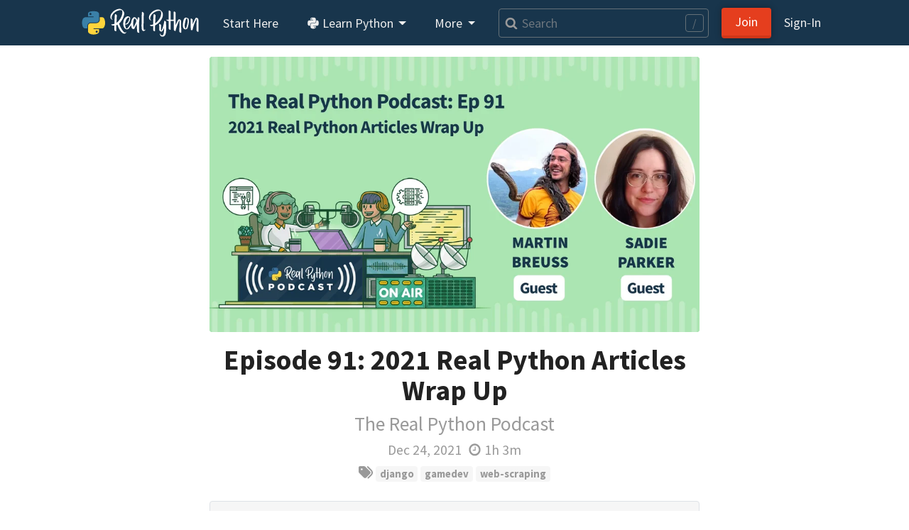

--- FILE ---
content_type: text/html; charset=utf-8
request_url: https://realpython.com/podcasts/rpp/91/
body_size: 11273
content:


<!doctype html>
<html lang="en">
  <head>
    
    
    <link href="https://files.realpython.com" rel="preconnect">

    <title>Episode #91: 2021 Real Python Articles Wrap Up – The Real Python Podcast</title>
    <meta name="author" content="Real Python">
    <meta name="description" content="It&#x27;s been a year of change at Real Python! The Real Python team has written, edited, curated, illustrated, and produced a mountain of Python articles this year. We also added many new members to the team, updated the site&#x27;s features, and created new styles of tutorials and projects.">
    <meta name="keywords" content="">

    
  
  
  <link type="application/rss+xml" rel="alternate" title="The Real Python Podcast" href="https://realpython.com/podcasts/rpp/feed"/>


  <meta name="apple-itunes-app" content="app-id=1501905538, affiliate-data=1000lqsw&ct=show_detail_rpp">




    <meta charset="utf-8">
    <meta name="viewport" content="width=device-width, initial-scale=1, shrink-to-fit=no, viewport-fit=cover">

    
      <link rel="stylesheet" href="/static/realpython.min.0871337d2d4f.css">
      
        <link rel="stylesheet" href="/static/fontawesome.min.3d0609f28af6.css">
      
      <link rel="stylesheet" href="/static/gfonts/font.5ac42994de49.css">
      <link rel="preload" href="/static/glightbox.min.9b438b29cef1.css" as="style" onload="this.onload=null;this.rel='stylesheet'"><noscript><link rel="stylesheet" href="/static/glightbox.min.9b438b29cef1.css"></noscript>
      
    

    

    
    
      <link rel="canonical" href="https://realpython.com/podcasts/rpp/91/">

      
      
        <meta name="twitter:card" content="summary_large_image">
        <meta name="twitter:image" content="https://files.realpython.com/media/E_091_Podcast_Title.b91ec2c9680b.jpg">
        <meta property="og:image" content="https://files.realpython.com/media/E_091_Podcast_Title.b91ec2c9680b.jpg">
        <meta name="robots" content="max-image-preview:large">
      
      <meta name="twitter:creator" content="@realpython">
      <meta name="twitter:site" content="@realpython">
      <meta property="og:title" content="Episode #91: 2021 Real Python Articles Wrap Up – The Real Python Podcast">
      <meta property="og:type" content="article">
      <meta property="og:url" content="https://realpython.com/podcasts/rpp/91/">
      <meta property="og:description" content="It&#x27;s been a year of change at Real Python! The Real Python team has written, edited, curated, illustrated, and produced a mountain of Python articles this year. We also added many new members to the team, updated the site&#x27;s features, and created new styles of tutorials and projects.">
    

    <link href="/static/favicon.68cbf4197b0c.png" rel="icon">
    <link href="https://realpython.com/atom.xml" rel="alternate" title="Real Python" type="application/atom+xml">
    <link rel="manifest" href="/manifest.json">

    

    
    

    
    <script id="icons-data" type="application/json">{"iconsUrl": "/static/icons.5eccc70ec931.svg"}</script>
    <script id="optins-data" type="application/json">{"turnstileSiteKey": "0x4AAAAAAAQQUCLRXBi8NnUh"}</script>

    
    
<script async src="https://www.googletagmanager.com/gtag/js?id=G-L7L6L5F6Y6"></script>
<script>
  window.dataLayer = window.dataLayer || [];
  function gtag(){dataLayer.push(arguments);}
  gtag('js', new Date());
  gtag('config', 'G-L7L6L5F6Y6',{'content_group': 'podcast'});

  gtag('get', 'G-L7L6L5F6Y6', 'client_id', (clid) => {
    document.cookie = 'gaclid=' + clid + ';max-age=86400000;path=/;secure';
  });
  
</script>

  </head>
  <body data-authenticated="false">
    
      



  


<nav class="navbar fixed-top navbar-expand-lg navbar-dark flex-column  user-select-none">
  <div class="container flex-row">

    <a class="navbar-brand" href="/">
      <img src="/static/real-python-logo.893c30edea53.svg" width="165" height="40" class="d-inline-block align-top" alt="Real Python">
    </a>

    
    <button class="navbar-toggler" type="button" data-toggle="collapse" data-target="#navbarSupportedContent" aria-controls="navbarSupportedContent" aria-expanded="false" aria-label="Toggle navigation">
      <span class="navbar-toggler-icon"></span>
    </button>

    <div class="collapse navbar-collapse navbar-nav-scroll" id="navbarSupportedContent" role="navigation" aria-label="Main Navigation">

      <ul class="navbar-nav mr-2">

        <li class="nav-item">
          <a class="nav-link rounded" href="/start-here/">Start&nbsp;Here</a>
        </li>

        <li class="nav-item dropdown">
          <a class="nav-link rounded dropdown-toggle" href="#" id="navbarDropdownLibrary" role="button" data-toggle="dropdown" aria-haspopup="true" aria-expanded="false">
            <span class="icon baseline" aria-hidden="true"><svg aria-hidden="true"><use href="/static/icons.5eccc70ec931.svg#brands--python"/></svg></span> Learn Python
          </a>
          <div class="dropdown-menu" aria-labelledby="navbarDropdownLibrary">
            

            
<a class="dropdown-item " href="/search?kind=article&kind=course&order=newest" style="color: #ff7e73; line-height: 110%;"><span class="icon baseline mr-1" aria-hidden="true"><svg aria-hidden="true"><use href="/static/icons.5eccc70ec931.svg#solid--graduation-cap"/></svg></span>Python Tutorials&nbsp;→<br><small class="text-secondary">In-depth articles and video courses</small></a>


            
<a class="dropdown-item " href="/learning-paths/" style="color: #ffc873; line-height: 110%;"><span class="icon baseline mr-1" aria-hidden="true"><svg aria-hidden="true"><use href="/static/icons.5eccc70ec931.svg#@learning-path"/></svg></span>Learning Paths&nbsp;→<br><small class="text-secondary">Guided study plans for accelerated learning</small></a>


            
<a class="dropdown-item " href="/quizzes/" style="color: #abe0e5; line-height: 110%;"><span class="icon baseline mr-1" aria-hidden="true"><svg aria-hidden="true"><use href="/static/icons.5eccc70ec931.svg#@quiz"/></svg></span>Quizzes & Exercises&nbsp;→<br><small class="text-secondary">Check your learning progress</small></a>


            
<a class="dropdown-item " href="/tutorials/all/" style="color: #ccc; line-height: 110%;"><span class="icon baseline mr-1" aria-hidden="true"><svg aria-hidden="true"><use href="/static/icons.5eccc70ec931.svg#@category"/></svg></span>Browse Topics&nbsp;→<br><small class="text-secondary">Focus on a specific area or skill level</small></a>


            
<a class="dropdown-item " href="/community/" style="color: #e5c6ab; line-height: 110%;"><span class="icon baseline mr-1" aria-hidden="true"><svg aria-hidden="true"><use href="/static/icons.5eccc70ec931.svg#solid--message-smile"/></svg></span>Community Chat&nbsp;→<br><small class="text-secondary">Learn with other Pythonistas</small></a>


            
<a class="dropdown-item " href="/office-hours/" style="color: #e5c6ab; line-height: 110%;"><span class="icon baseline mr-1" aria-hidden="true"><svg aria-hidden="true"><use href="/static/icons.5eccc70ec931.svg#solid--users"/></svg></span>Office Hours&nbsp;→<br><small class="text-secondary">Live Q&A calls with Python experts</small></a>


            
<a class="dropdown-item " href="/podcasts/rpp/" style="color: #b8abe5; line-height: 110%;"><span class="icon baseline mr-1" aria-hidden="true"><svg aria-hidden="true"><use href="/static/icons.5eccc70ec931.svg#@podcast"/></svg></span>Podcast&nbsp;→<br><small class="text-secondary">Hear what’s new in the world of Python</small></a>


            
<a class="dropdown-item " href="/products/books/" style="color: #abe5b1; line-height: 110%;"><span class="icon baseline mr-1" aria-hidden="true"><svg aria-hidden="true"><use href="/static/icons.5eccc70ec931.svg#solid--book-heart"/></svg></span>Books&nbsp;→<br><small class="text-secondary">Round out your knowledge and learn offline</small></a>


            
<a class="dropdown-item " href="/ref/" style="color: #abe0e5; line-height: 110%;"><span class="icon baseline mr-1" aria-hidden="true"><svg aria-hidden="true"><use href="/static/icons.5eccc70ec931.svg#@reference"/></svg></span>Reference&nbsp;→<br><small class="text-secondary">Concise definitions for common Python terms</small></a>


            
<a class="dropdown-item " href="/mentor/" style="color: #ffc873; line-height: 110%;"><span class="icon baseline mr-1" aria-hidden="true"><svg aria-hidden="true"><use href="/static/icons.5eccc70ec931.svg#@code-mentor"/></svg></span>Code Mentor&nbsp;→<span class="float-right badge badge-pill badge-indigo">Beta</span><br><small class="text-secondary">Personalized code assistance &amp; learning tools</small></a>


            
              
              
<a class="dropdown-item border-top" href="/account/join/" style="color: #ffc107; line-height: 110%;"><span class="icon baseline mr-1" aria-hidden="true"><svg aria-hidden="true"><use href="/static/icons.5eccc70ec931.svg#solid--star"/></svg></span>Unlock All Content&nbsp;→</a>

              
            
          </div>
        </li>

        <li class="nav-item dropdown">
          <a class="nav-link rounded dropdown-toggle" href="#" id="navbarDropdownMore" role="button" data-toggle="dropdown" aria-haspopup="true" aria-expanded="false">
            More
          </a>
          <div class="dropdown-menu" aria-labelledby="navbarDropdownMore">
            <a class="dropdown-item" href="/learner-stories/">Learner Stories</a>
            <a class="dropdown-item" href="/newsletter/">Python Newsletter</a>
            <a class="dropdown-item" href="https://www.pythonjobshq.com" target="_blank">Python Job Board</a>
            <a class="dropdown-item" href="/team/">Meet the Team</a>
            <a class="dropdown-item" href="/write-for-us/">Become a Tutorial Writer</a>
            <a class="dropdown-item" href="/become-an-instructor/">Become a Video Instructor</a>
          </div>
        </li>

      </ul> 

      
      <div class="d-block d-lg-none"> 
        <ul class="navbar-nav">
          <li class="nav-item">
            <a class="nav-link rounded" href="/search" title="Search"><span class="icon baseline" aria-hidden="true"><svg aria-hidden="true"><use href="/static/icons.5eccc70ec931.svg#v4--search"/></svg></span> Search</a>
          </li>
        </ul>
      </div>
      
      <div class="d-none d-lg-flex align-items-center mr-2 flex-fill">
        <form class="form-inline w-100 position-relative" action="/search" method="GET">
          <a class="js-search-form-submit position-absolute" href="/search" title="Search" aria-hidden="true" tabindex="-1"><span class="icon baseline text-muted pl-2" aria-hidden="true"><svg aria-hidden="true"><use href="/static/icons.5eccc70ec931.svg#v4--search"/></svg></span></a>
          <input class="search-autocomplete search-field form-control form-control-md mr-sm-1 mr-lg-2 w-100" style="padding-left: 2rem;" maxlength=50 type="search" placeholder="Search" aria-label="Search" aria-keyshortcuts="/ Control+J Meta+J" name="q" autocomplete="off">
          <span class="search-hotkey-indicator position-absolute px-2 border border-input text-input rounded small user-select-none" style="right: 1em;" title="Press / (forward slash) or Ctrl+J to open search" aria-hidden="true">/</span>
          <input type="hidden" name="_from" value="nav">
        </form>
      </div>
      

      <ul class="navbar-nav ml-auto">
        
          <li class="nav-item form-inline mr-2 my-2 ml-3 ml-lg-0">
            <a class="btn btn-primary px-5 px-lg-3" href="/account/join/">Join</a>
          </li>
        

        
          <li class="nav-item">
            <a class="nav-link rounded mx-0 px-lg-2" href="/account/login/?next=%2Fpodcasts%2Frpp%2F91%2F">Sign&#8209;In</a>
          </li>
        
      </ul>

    
    </div>

  </div>

  

</nav>

    

    <div class="container main-content">
      

      
<div class="row justify-content-center">
  <div class="col-md-10 col-lg-8 article">
    <div class="article-body page-body">

       
        <figure class="embed-responsive embed-responsive-16by9 rounded">
          <img class="card-img-top m-0 p-0 embed-responsive-item" style="object-fit: contain; background: #aae6b2;" alt="Real Python Podcast Episode #91 Title Artwork" src="https://files.realpython.com/media/E_091_Podcast_Title.b91ec2c9680b.jpg" width="1920" height="1080" srcset="/cdn-cgi/image/width=480,format=auto/https://files.realpython.com/media/E_091_Podcast_Title.b91ec2c9680b.jpg 480w, /cdn-cgi/image/width=640,format=auto/https://files.realpython.com/media/E_091_Podcast_Title.b91ec2c9680b.jpg 640w, /cdn-cgi/image/width=960,format=auto/https://files.realpython.com/media/E_091_Podcast_Title.b91ec2c9680b.jpg 960w, /cdn-cgi/image/width=1920,format=auto/https://files.realpython.com/media/E_091_Podcast_Title.b91ec2c9680b.jpg 1920w" sizes="(min-width: 1200px) 690px, (min-width: 1000px) 610px, (min-width: 780px) 570px, (min-width: 580px) 510px, calc(100vw - 30px)">
        </figure>
      
      <h1 class="text-center text-wrap-balance mb-0">Episode 91: 2021 Real Python Articles Wrap Up</h1>
      <h2 class="text-center text-wrap-balance mt-2 mb-2 text-muted h3"><a class="text-muted" href="/podcasts/rpp/">The Real Python Podcast</a></h2>
      <div class="text-center mt-2 mb-4 text-muted h5">
        Dec 24, 2021<span class="icon baseline ml-2" aria-hidden="true"><svg aria-hidden="true"><use href="/static/icons.5eccc70ec931.svg#@duration"/></svg></span> 1h&nbsp;3m
        
          <span class="d-block mt-2">
            <span class="icon baseline ml-2 ml-md-0" aria-hidden="true"><svg aria-hidden="true"><use href="/static/icons.5eccc70ec931.svg#@category"/></svg></span>
            
              
                
<a href="/tutorials/django/" class="badge badge-light text-muted" data-previewable>django</a>

              
                
<a href="/tutorials/gamedev/" class="badge badge-light text-muted" data-previewable>gamedev</a>

              
                
<a href="/tutorials/web-scraping/" class="badge badge-light text-muted" data-previewable>web-scraping</a>

              
            
          </span>
        
      </div>

      




<style>
  podcast-player .shk {
    --shadow-body: unset;
    --shadow-body-mobile: unset;
    --background-body: #f6f6f6;
    --color-handle: rgb(108, 117, 125);
    --color-bar-played: rgb(108, 117, 125);
    
    --border: 1px solid #dee2e6;
    --border-radius: .25rem;
  }
  podcast-player .shk-player {
    border: var(--border);
    border-radius: var(--border-radius);
    overflow: hidden;
  }
  podcast-player .shk-cover {
    border-radius: var(--border-radius);
  }
  podcast-player .shk-artist, .shk-title {
    
    cursor: pointer;
  }
  podcast-player button:not(.shk-bar-handle):hover {
    background-color: rgb(220.875,220.875,220.875);
  }
  podcast-player .shk-title_wrap[data-overflow], .shk-title, .shk-title_wrap[data-overflow] .shk-title_inner:after {
    font-weight: inherit !important;
  }
  
  podcast-player .shk-player .shk-btn:after,
  podcast-player .shk-controls .shk-btn:after,
  podcast-player .shk-btn:after {
    transform: none !important;
    -webkit-transform: none !important;
    transition: none !important;
    top: 0 !important;
    left: 0 !important;
    right: 0 !important;
    bottom: 0 !important;
  }
  podcast-player .shk-chapter {
    background-color: var(--background-body);
    border-top: var(--border);
    border-left: var(--border);
    border-right: var(--border);
    border-top-left-radius: var(--border-radius);
    border-top-right-radius: var(--border-radius);
    border-bottom-left-radius: 0;
    border-bottom-right-radius: 0;
    border-bottom: none;
  }
  podcast-player .shk-btn_close {
    border-radius: var(--border-radius);
  }
</style>
<podcast-player class="d-block w-100 mb-4"
  audio-url="https://dts.podtrac.com/redirect.mp3/files.realpython.com/podcasts/RPP_E091_2021YearEnd_V3.b841743777a0.mp3"
  audio-duration="3814.0"
  cover-image="/cdn-cgi/image/width=256,height=256,fit=crop,gravity=auto,format=auto/https://files.realpython.com/media/Square_Podcast_E91.04408d3938b7.jpg"
  show-title="The Real Python Podcast"
  episode-title="#91: 2021 Real Python Articles Wrap Up"
  show-url="https://realpython.com/podcasts/rpp/"
  episode-url="https://realpython.com/podcasts/rpp/91/"
  enable-timestamps>

  
  <div style="height: 120px;" class="bg-light border rounded"></div>

  
    <script type="application/json">[{"title": "Introduction", "startTime": 0, "endTime": 144}, {"title": "Changes at Real Python Over 2021", "startTime": 144, "endTime": 611}, {"title": "Build a Platform Game in Python With Arcade", "startTime": 611, "endTime": 820}, {"title": "Make Your First Python Game: Rock, Paper, Scissors!", "startTime": 820, "endTime": 1200}, {"title": "Build a Content Aggregator in Python", "startTime": 1200, "endTime": 1530}, {"title": "Video Course Spotlight", "startTime": 1530, "endTime": 1605}, {"title": "Python Inner Functions: What Are They Good For?", "startTime": 1605, "endTime": 1844}, {"title": "Build a Personal Diary With Django and Python", "startTime": 1844, "endTime": 2054}, {"title": "Hosting a Django Project on Heroku", "startTime": 2054, "endTime": 2520}, {"title": "Python \u0026 APIs: A Winning Combo for Reading Public Data", "startTime": 2520, "endTime": 2763}, {"title": "Beautiful Soup: Build a Web Scraper With Python", "startTime": 2763, "endTime": 3145}, {"title": "Advanced Visual Studio Code for Python Developers", "startTime": 3145, "endTime": 3595}, {"title": "A Few Special Mentions, Data Science, and More", "startTime": 3595, "endTime": 3753}, {"title": "Thanks and goodbye", "startTime": 3753, "endTime": 3814}]</script>
  
</podcast-player>


      

<div class="my-4">

  <div class="d-flex justify-content-center flex-wrap gap-2">
    <a class="btn btn-secondary" href="https://realpython.com/podcasts/rpp/feed"><span class="icon baseline mr-2" aria-hidden="true"><svg aria-hidden="true"><use href="/static/icons.5eccc70ec931.svg#v4--rss"/></svg></span>RSS</a>
    <a class="btn btn-secondary" href="https://podcasts.apple.com/us/podcast/feed/id1501905538"><span class="icon baseline mr-2" aria-hidden="true"><svg aria-hidden="true"><use href="/static/icons.5eccc70ec931.svg#v4--apple"/></svg></span>Apple</a>
    <a class="btn btn-secondary" href="https://open.spotify.com/show/41Av6Rq81LfOT3Volz7W9D"><span class="icon baseline mr-2" aria-hidden="true"><svg aria-hidden="true"><use href="/static/icons.5eccc70ec931.svg#brands--spotify"/></svg></span>Spotify</a>
    <a class="btn btn-secondary" href="https://www.youtube.com/@realpython/podcasts"><span class="icon baseline mr-2" aria-hidden="true"><svg aria-hidden="true"><use href="/static/icons.5eccc70ec931.svg#brands--youtube"/></svg></span>YouTube</a>

    <span class="dropdown">
      <button class="btn btn-secondary dropdown-toggle" type="button" id="supportingMaterialButton" data-toggle="dropdown" aria-haspopup="true" aria-expanded="false"><span class="icon baseline mr-2" aria-hidden="true"><svg aria-hidden="true"><use href="/static/icons.5eccc70ec931.svg#@podcast"/></svg></span>More</button>
      <div class="dropdown-menu bg-light" aria-labelledby="supportingMaterialButton">
        <a class="dropdown-item text-body bg-light" href="https://podcastaddict.com/podcast/2561845"><span class="icon baseline mr-2" aria-hidden="true"><svg aria-hidden="true"><use href="/static/icons.5eccc70ec931.svg#@podcast"/></svg></span>Podcast Addict</a>
        
        <a class="dropdown-item text-body bg-light" href="https://overcast.fm/itunes1501905538"><span class="icon baseline mr-2" aria-hidden="true"><svg aria-hidden="true"><use href="/static/icons.5eccc70ec931.svg#@podcast"/></svg></span>Overcast</a>
        <a class="dropdown-item text-body bg-light" href="https://pca.st/itunes/1501905538"><span class="icon baseline mr-2" aria-hidden="true"><svg aria-hidden="true"><use href="/static/icons.5eccc70ec931.svg#@podcast"/></svg></span>Pocket Casts</a>
        <a class="dropdown-item text-body bg-light" href="https://castbox.fm/vic/1501905538"><span class="icon baseline mr-2" aria-hidden="true"><svg aria-hidden="true"><use href="/static/icons.5eccc70ec931.svg#@podcast"/></svg></span>CastBox</a>
        
        <a class="dropdown-item text-body bg-light" href="https://www.stitcher.com/s?fid=511770&amp;refid=stpr"><span class="icon baseline mr-2" aria-hidden="true"><svg aria-hidden="true"><use href="/static/icons.5eccc70ec931.svg#@podcast"/></svg></span>Stitcher</a>
        <a class="dropdown-item text-body bg-light" href="https://files.realpython.com/podcasts/RPP_E091_2021YearEnd_V3.b841743777a0.mp3" download><span class="icon baseline mr-2" aria-hidden="true"><svg aria-hidden="true"><use href="/static/icons.5eccc70ec931.svg#@download"/></svg></span>Download MP3</a>
      </div>
    </span>
  </div>

  
    <div class="mt-2 d-flex justify-content-center">
      





<share-button
  url="https://realpython.com/podcasts/rpp/91/"
  url-title="2021 Real Python Articles Wrap Up"
  twitter-text="2021 Real Python Articles Wrap Up on The Real Python Podcast by @realpython"
  bluesky-text="2021 Real Python Articles Wrap Up on The Real Python Podcast by @realpython.com"
  email-subject="Check out this Python podcast"
  email-body="2021 Real Python Articles Wrap Up on The Real Python Podcast"
>
  <button class="btn btn-secondary" type="button" title="Share" aria-label="Share"><span class="icon baseline mr-1" aria-hidden="true"><svg aria-hidden="true"><use href="/static/icons.5eccc70ec931.svg#@share-light"/></svg></span>Share</button>
</share-button>

    </div>
  

  

</div>


      <div class="container mb-2">
        <div class="row d-flex justify-content-center">
          
            <div class=" text-center mx-2 mb-3" style="width: 7rem;">
  <div class="embed-responsive embed-responsive-1by1 mb-2">
    <a href="/team/cbailey/" target="_blank"><img src="/cdn-cgi/image/width=1507,height=1507,fit=crop,gravity=auto,format=auto/https://files.realpython.com/media/Chris_Tile_PS.fd8b8c0b8607.jpg" srcset="/cdn-cgi/image/width=376,height=376,fit=crop,gravity=auto,format=auto/https://files.realpython.com/media/Chris_Tile_PS.fd8b8c0b8607.jpg 376w, /cdn-cgi/image/width=502,height=502,fit=crop,gravity=auto,format=auto/https://files.realpython.com/media/Chris_Tile_PS.fd8b8c0b8607.jpg 502w, /cdn-cgi/image/width=753,height=753,fit=crop,gravity=auto,format=auto/https://files.realpython.com/media/Chris_Tile_PS.fd8b8c0b8607.jpg 753w, /cdn-cgi/image/width=1507,height=1507,fit=crop,gravity=auto,format=auto/https://files.realpython.com/media/Chris_Tile_PS.fd8b8c0b8607.jpg 1507w" sizes="112px" class="rounded-circle img-fluid embed-responsive-item mb-0" style="background: #887163;" title="Christopher Bailey" alt="Christopher Bailey"></a>
  </div>
  <div class="d-block" style="line-height: 1;"><small><a href="/team/cbailey/" target="_blank" class="text-body">Christopher Bailey</a><br><span class="text-muted">Host</span></small></div>
</div>

          
          
            <div class=" text-center mx-2 mb-3" style="width: 7rem;">
  <div class="embed-responsive embed-responsive-1by1 mb-2">
    <a href="/team/mbreuss/" target="_blank"><img src="/cdn-cgi/image/width=456,height=456,fit=crop,gravity=auto,format=auto/https://files.realpython.com/media/martin_breuss_python_square.efb2b07faf9f.jpg" srcset="/cdn-cgi/image/width=114,height=114,fit=crop,gravity=auto,format=auto/https://files.realpython.com/media/martin_breuss_python_square.efb2b07faf9f.jpg 114w, /cdn-cgi/image/width=152,height=152,fit=crop,gravity=auto,format=auto/https://files.realpython.com/media/martin_breuss_python_square.efb2b07faf9f.jpg 152w, /cdn-cgi/image/width=228,height=228,fit=crop,gravity=auto,format=auto/https://files.realpython.com/media/martin_breuss_python_square.efb2b07faf9f.jpg 228w, /cdn-cgi/image/width=456,height=456,fit=crop,gravity=auto,format=auto/https://files.realpython.com/media/martin_breuss_python_square.efb2b07faf9f.jpg 456w" sizes="112px" class="rounded-circle img-fluid embed-responsive-item mb-0" style="background: #f1f8fe;" title="Martin Breuss" alt="Martin Breuss"></a>
  </div>
  <div class="d-block" style="line-height: 1;"><small><a href="/team/mbreuss/" target="_blank" class="text-body">Martin Breuss</a><br><span class="text-muted">Guest</span></small></div>
</div>

          
            <div class=" text-center mx-2 mb-3" style="width: 7rem;">
  <div class="embed-responsive embed-responsive-1by1 mb-2">
    <a href="/team/sparker/" target="_blank"><img src="/cdn-cgi/image/width=800,height=800,fit=crop,gravity=auto,format=auto/https://files.realpython.com/media/profpic_sp.a008488b6af0.jpeg" srcset="/cdn-cgi/image/width=200,height=200,fit=crop,gravity=auto,format=auto/https://files.realpython.com/media/profpic_sp.a008488b6af0.jpeg 200w, /cdn-cgi/image/width=266,height=266,fit=crop,gravity=auto,format=auto/https://files.realpython.com/media/profpic_sp.a008488b6af0.jpeg 266w, /cdn-cgi/image/width=400,height=400,fit=crop,gravity=auto,format=auto/https://files.realpython.com/media/profpic_sp.a008488b6af0.jpeg 400w, /cdn-cgi/image/width=800,height=800,fit=crop,gravity=auto,format=auto/https://files.realpython.com/media/profpic_sp.a008488b6af0.jpeg 800w" sizes="112px" class="rounded-circle img-fluid embed-responsive-item mb-0" style="background: #c5b2a3;" title="Sadie Parker" alt="Sadie Parker"></a>
  </div>
  <div class="d-block" style="line-height: 1;"><small><a href="/team/sparker/" target="_blank" class="text-body">Sadie Parker</a><br><span class="text-muted">Guest</span></small></div>
</div>

          
          
        </div>
      </div>

      <p>It&rsquo;s been a year of change at Real Python! The Real Python team has written, edited, curated, illustrated, and produced a mountain of Python articles this year. We also added many new members to the team, updated the site&rsquo;s features, and created new styles of tutorials and projects.</p>

      

      <p>Two members of the Real Python team join us this week, Martin Breuss and Sadie Parker. We wanted to share a year-end wrap-up with a collection of articles and step-by-step projects that showcase what our team created this year.</p>
<p>Sadie and Martin help to shepherd articles through the multi-stage editing process. Along with the rest of the team, they make sure these resources impart crucial Python knowledge and provide a thorough didactic experience.</p>
<p>We hope you enjoy this review! Programming note, there won&rsquo;t be an episode next week, but we will be back in January and look forward to bringing you a year full of great guests, articles, and topics.</p>
<div class="alert alert-primary" role="alert">
<p><strong>Course Spotlight:</strong> <a href="https://realpython.com/courses/asteroids-game-python-pygame/">Using Pygame to Build an Asteroids Game in Python</a></p>
<p>In this course, you&rsquo;ll learn the basics of creating powerful web applications with In this course, you&rsquo;ll build a clone of the Asteroids game in Python using Pygame. Step by step, you&rsquo;ll add images, input handling, game logic, sounds, and text to your program.</p>
</div>
<p>Topics:</p>
<ul>
<li><a class="timestamp" href="#t=0">00:00:00</a> &ndash; Introduction</li>
<li><a class="timestamp" href="#t=144">00:02:24</a> &ndash; Changes at Real Python Over 2021</li>
<li><a class="timestamp" href="#t=611">00:10:11</a> &ndash; Build a Platform Game in Python With Arcade</li>
<li><a class="timestamp" href="#t=820">00:13:40</a> &ndash; Make Your First Python Game: Rock, Paper, Scissors!</li>
<li><a class="timestamp" href="#t=1200">00:20:00</a> &ndash; Build a Content Aggregator in Python</li>
<li><a class="timestamp" href="#t=1530">00:25:30</a> &ndash; Video Course Spotlight</li>
<li><a class="timestamp" href="#t=1605">00:26:45</a> &ndash; Python Inner Functions: What Are They Good For?</li>
<li><a class="timestamp" href="#t=1844">00:30:44</a> &ndash; Build a Personal Diary With Django and Python</li>
<li><a class="timestamp" href="#t=2054">00:34:14</a> &ndash; Hosting a Django Project on Heroku</li>
<li><a class="timestamp" href="#t=2520">00:42:00</a> &ndash; Python &amp; APIs: A Winning Combo for Reading Public Data</li>
<li><a class="timestamp" href="#t=2763">00:46:03</a> &ndash; Beautiful Soup: Build a Web Scraper With Python</li>
<li><a class="timestamp" href="#t=3145">00:52:25</a> &ndash; Advanced Visual Studio Code for Python Developers</li>
<li><a class="timestamp" href="#t=3595">00:59:55</a> &ndash; A Few Special Mentions, Data Science, and More</li>
<li><a class="timestamp" href="#t=3753">01:02:33</a> &ndash; Thanks and goodbye</li>
</ul>
<p>Show Links:</p>
<ul>
<li><a href="https://realpython.com/platformer-python-arcade/">Build a Platform Game in Python With Arcade – Real Python</a></li>
<li><a href="https://realpython.com/python-rock-paper-scissors/">Make Your First Python Game: Rock, Paper, Scissors! – Real Python</a></li>
<li><a href="https://realpython.com/build-a-content-aggregator-python/">Build a Content Aggregator in Python – Real Python</a></li>
<li><a href="https://realpython.com/inner-functions-what-are-they-good-for/">Python Inner Functions: What Are They Good For? – Real Python</a></li>
<li><a href="https://realpython.com/django-diary-project-python/">Build a Personal Diary With Django and Python – Real Python</a></li>
<li><a href="https://realpython.com/django-hosting-on-heroku/">Hosting a Django Project on Heroku – Real Python</a></li>
<li><a href="https://realpython.com/python-api/">Python &amp; APIs: A Winning Combo for Reading Public Data – Real Python</a></li>
<li><a href="https://realpython.com/beautiful-soup-web-scraper-python/">Beautiful Soup: Build a Web Scraper With Python – Real Python</a></li>
<li><a href="https://realpython.com/advanced-visual-studio-code-python/">Advanced Visual Studio Code for Python Developers – Real Python</a></li>
<li><a href="https://realpython.com/python-ai-neural-network/">Python AI: How to Build a Neural Network &amp; Make Predictions – Real Python</a></li>
<li><a href="https://realpython.com/gradient-descent-algorithm-python/">Stochastic Gradient Descent Algorithm With Python and NumPy – Real Python</a></li>
<li><a href="https://realpython.com/python-pretty-print/">Prettify Your Data Structures With Pretty Print in Python – Real Python</a></li>
</ul>
<p>Additional Links:</p>
<ul>
<li><a href="https://realpython.com/podcasts/rpp/60/">Episode #60: Building a Platform Game With Arcade and Covering Python News Monthly – The Real Python Podcast</a></li>
<li><a href="https://arcade.academy">The Python Arcade Library</a></li>
<li><a href="https://realpython.com/arcade-python-game-framework/">Arcade: A Primer on the Python Game Framework</a></li>
<li><a href="https://realpython.com/courses/python-rock-paper-scissors-game/">Rock, Paper, Scissors With Python: A Command Line Game – Video Course</a></li>
<li><a href="https://realpython.com/asteroids-game-python/">Build an Asteroids Game With Python and Pygame – Real Python</a></li>
<li><a href="https://godotengine.org/">Godot Engine - Free and open source 2D and 3D game engine</a></li>
<li><a href="https://realpython.com/podcasts/rpp/87/">Episode #87: Building a Content Aggregator and Working With RSS in Python – The Real Python Podcast</a></li>
<li><a href="https://realpython.com/courses/python-inner-functions/">Python Inner Functions – Video Course</a></li>
<li><a href="https://realpython.com/courses/host-your-django-project-on-heroku/">Host Your Django Project on Heroku – Video Course</a></li>
<li><a href="https://realpython.com/courses/finding-perfect-python-code-editor/">Finding the Perfect Python Code Editor – Video Course</a></li>
<li><a href="https://realpython.com/podcasts/rpp/12/">Episode #12: Web Scraping in Python: Tools, Techniques, and Legality – The Real Python Podcast</a></li>
<li><a href="https://realpython.com/courses/web-scraping-beautiful-soup/">Web Scraping With Beautiful Soup and Python – Video Course</a></li>
</ul>

      



<div class="d-flex justify-content-center flex-wrap gap-2 my-3">
  
  
  <a target="_blank" rel="nofollow" href="https://www.linkedin.com/sharing/share-offsite/?url=https%3A%2F%2Frealpython.com%2Fpodcasts%2Frpp%2F91%2F" class="btn btn-sm share-linkedin" aria-label="Share on LinkedIn"><span class="icon baseline mr-1" aria-hidden="true"><svg aria-hidden="true"><use href="/static/icons.5eccc70ec931.svg#brands--linkedin"/></svg></span>LinkedIn</a>
  
  
  <a target="_blank" rel="nofollow" href="https://twitter.com/intent/tweet/?text=2021%20Real%20Python%20Articles%20Wrap%20Up%20on%20The%20Real%20Python%20Podcast%20%40realpython&url=https%3A%2F%2Frealpython.com%2Fpodcasts%2Frpp%2F91%2F" class="btn btn-sm share-x-twitter" aria-label="Share on X/Twitter"><span class="icon baseline mr-1" aria-hidden="true"><svg aria-hidden="true"><use href="/static/icons.5eccc70ec931.svg#brands--x-twitter"/></svg></span>Twitter</a>
  
  
  <a target="_blank" rel="nofollow" href="https://bsky.app/intent/compose?text=2021%20Real%20Python%20Articles%20Wrap%20Up%20on%20The%20Real%20Python%20Podcast%20%40realpython.com%20https%3A%2F%2Frealpython.com%2Fpodcasts%2Frpp%2F91%2F" class="btn btn-sm share-bluesky" aria-label="Share on Bluesky"><span class="icon baseline mr-1" aria-hidden="true"><svg aria-hidden="true"><use href="/static/icons.5eccc70ec931.svg#brands--bluesky"/></svg></span>Bluesky</a>
  
  
  <a target="_blank" rel="nofollow" href="https://facebook.com/sharer/sharer.php?u=https%3A%2F%2Frealpython.com%2Fpodcasts%2Frpp%2F91%2F" class="btn btn-sm share-facebook" aria-label="Share on Facebook"><span class="icon baseline mr-1" aria-hidden="true"><svg aria-hidden="true"><use href="/static/icons.5eccc70ec931.svg#brands--facebook"/></svg></span>Facebook</a>
  
  
  <a target="_blank" rel="nofollow" href="mailto:?subject=Check%20out%20this%20Python%20podcast&body=2021%20Real%20Python%20Articles%20Wrap%20Up%20on%20The%20Real%20Python%20Podcast%0A%0Ahttps%3A%2F%2Frealpython.com%2Fpodcasts%2Frpp%2F91%2F%0A" class="btn btn-sm share-email" aria-label="Share via Email"><span class="icon baseline mr-1" aria-hidden="true"><svg aria-hidden="true"><use href="/static/icons.5eccc70ec931.svg#solid--envelope"/></svg></span>Email</a>
  
  
</div>


      
        <div class="alert alert-warning mb-4">
          <h4 class="mt-3 mb-0 text-center text-wrap-balance">Level Up Your Python Skills With&nbsp;These&nbsp;Courses:</h4>
          <div class="container">
            <div class="row">
              
                <div class="col-md px-0 text-center my-3 mb-0">
  
    <figure class="mx-auto embed-responsive embed-responsive-16by9 my-0 w-75 rounded  shadow-sm">
      <a href="/courses/web-scraping-beautiful-soup/?utm_source=podcast_detail&amp;utm_content=rpp-91" data-previewable><img loading="lazy" src="https://files.realpython.com/media/Build-a-Web-Scraper-With-Requests-and-Beautiful-Soup_Watermarked.37918fb3906c.jpg" srcset="/cdn-cgi/image/width=480,format=auto/https://files.realpython.com/media/Build-a-Web-Scraper-With-Requests-and-Beautiful-Soup_Watermarked.37918fb3906c.jpg 480w, /cdn-cgi/image/width=640,format=auto/https://files.realpython.com/media/Build-a-Web-Scraper-With-Requests-and-Beautiful-Soup_Watermarked.37918fb3906c.jpg 640w, /cdn-cgi/image/width=960,format=auto/https://files.realpython.com/media/Build-a-Web-Scraper-With-Requests-and-Beautiful-Soup_Watermarked.37918fb3906c.jpg 960w, /cdn-cgi/image/width=1920,format=auto/https://files.realpython.com/media/Build-a-Web-Scraper-With-Requests-and-Beautiful-Soup_Watermarked.37918fb3906c.jpg 1920w" class="embed-responsive-item card-img-top" style="background: #ffc873;" alt="Beautiful Soup: Build a Web Scraper With Python" sizes="(min-width: 1200px) 162px, (min-width: 1000px) 142px, (min-width: 780px) 132px, (min-width: 580px) 351px, calc(75vw - 54px)"></a>
    </figure>
  
  <p class="mb-0 mt-2 text-wrap-balance" style="line-height: normal;"><a class="small alert-link" href="/courses/web-scraping-beautiful-soup/?utm_source=podcast_detail&amp;utm_content=rpp-91" data-previewable>Web Scraping With Beautiful Soup and Python</a></p>
</div>

              
                <div class="col-md px-0 text-center my-3 mb-0">
  
    <figure class="mx-auto embed-responsive embed-responsive-16by9 my-0 w-75 rounded  shadow-sm">
      <a href="/courses/asteroids-game-python-pygame/?utm_source=podcast_detail&amp;utm_content=rpp-91" data-previewable><img loading="lazy" src="https://files.realpython.com/media/Project-based-Make-A-Simple-Asteroids-Clone-with-Pygame_Watermarked.e9868ba4436d.jpg" srcset="/cdn-cgi/image/width=480,format=auto/https://files.realpython.com/media/Project-based-Make-A-Simple-Asteroids-Clone-with-Pygame_Watermarked.e9868ba4436d.jpg 480w, /cdn-cgi/image/width=640,format=auto/https://files.realpython.com/media/Project-based-Make-A-Simple-Asteroids-Clone-with-Pygame_Watermarked.e9868ba4436d.jpg 640w, /cdn-cgi/image/width=960,format=auto/https://files.realpython.com/media/Project-based-Make-A-Simple-Asteroids-Clone-with-Pygame_Watermarked.e9868ba4436d.jpg 960w, /cdn-cgi/image/width=1920,format=auto/https://files.realpython.com/media/Project-based-Make-A-Simple-Asteroids-Clone-with-Pygame_Watermarked.e9868ba4436d.jpg 1920w" class="embed-responsive-item card-img-top" style="background: #ffc873;" alt="Build an Asteroids Game With Python and Pygame" sizes="(min-width: 1200px) 162px, (min-width: 1000px) 142px, (min-width: 780px) 132px, (min-width: 580px) 351px, calc(75vw - 54px)"></a>
    </figure>
  
  <p class="mb-0 mt-2 text-wrap-balance" style="line-height: normal;"><a class="small alert-link" href="/courses/asteroids-game-python-pygame/?utm_source=podcast_detail&amp;utm_content=rpp-91" data-previewable>Using Pygame to Build an Asteroids Game in Python</a></p>
</div>

              
                <div class="col-md px-0 text-center my-3 mb-0">
  
    <figure class="mx-auto embed-responsive embed-responsive-16by9 my-0 w-75 rounded  shadow-sm">
      <a href="/courses/host-your-django-project-on-heroku/?utm_source=podcast_detail&amp;utm_content=rpp-91" data-previewable><img loading="lazy" src="https://files.realpython.com/media/Project-based-How-to-Host-Your-Django-Project-on-Heroku_Watermarked.f4f48403a3cc.jpg" srcset="/cdn-cgi/image/width=480,format=auto/https://files.realpython.com/media/Project-based-How-to-Host-Your-Django-Project-on-Heroku_Watermarked.f4f48403a3cc.jpg 480w, /cdn-cgi/image/width=640,format=auto/https://files.realpython.com/media/Project-based-How-to-Host-Your-Django-Project-on-Heroku_Watermarked.f4f48403a3cc.jpg 640w, /cdn-cgi/image/width=960,format=auto/https://files.realpython.com/media/Project-based-How-to-Host-Your-Django-Project-on-Heroku_Watermarked.f4f48403a3cc.jpg 960w, /cdn-cgi/image/width=1920,format=auto/https://files.realpython.com/media/Project-based-How-to-Host-Your-Django-Project-on-Heroku_Watermarked.f4f48403a3cc.jpg 1920w" class="embed-responsive-item card-img-top" style="background: #abe0e6;" alt="Hosting a Django Project on Heroku" sizes="(min-width: 1200px) 162px, (min-width: 1000px) 142px, (min-width: 780px) 132px, (min-width: 580px) 351px, calc(75vw - 54px)"></a>
    </figure>
  
  <p class="mb-0 mt-2 text-wrap-balance" style="line-height: normal;"><a class="small alert-link" href="/courses/host-your-django-project-on-heroku/?utm_source=podcast_detail&amp;utm_content=rpp-91" data-previewable>Host Your Django Project on Heroku</a></p>
</div>

              
            </div>
          </div>
        </div>
      

      <div class="d-flex justify-content-between mb-4">
        <span class="w-33 text-left">
           
            <a href="/podcasts/rpp/90/">←&nbsp;Previous</a>
          
        </span>

        <span class="w-33 text-center">
          <a href="/podcasts/rpp/">All Episodes</a>
        </span>

        <span class="w-33 text-right">
          
            <a href="/podcasts/rpp/92/">Next&nbsp;→</a>
          
        </span>
      </div>

    </div>
  </div>
</div>

    </div>

    
    

    
    

    
      

<footer class="footer pb-4">
  <div class="mx-5">

    <div class="row justify-content-lg-center">

      <div class="mx-4 mt-5">
        <h5>Learn Python</h5>
        <ul class="list-unstyled mb-0">
          <li><a href="/start-here/">Start Here</a></li>
          <li><a href="/search">Learning Resources</a></li>
          <li><a href="/mentor/">Code Mentor</a></li>
          <li><a href="/ref/">Python Reference</a></li>
          <li><a href="/cheatsheets/python/">Python Cheat Sheet</a></li>
          <li><a href="https://support.realpython.com/">Support Center</a></li>
        </ul>
      </div>

      <div class="mx-4 mt-5">
        <h5>Courses &amp; Paths</h5>
        <ul class="list-unstyled mb-0">
          <li><a href="/learning-paths/">Learning Paths</a></li>
          <li><a href="/quizzes/">Quizzes &amp; Exercises</a></li>
          <li><a href="/tutorials/all/">Browse Topics</a></li>
          <li><a href="/live/">Live Courses</a></li>
          <li><a href="/books/">Books</a></li>
        </ul>
      </div>

      <div class="mx-4 mt-5">
        <h5>Community</h5>
        <ul class="list-unstyled mb-0">
          <li><a href="/podcasts/rpp/">Podcast</a></li>
          <li><a href="/newsletter/">Newsletter</a></li>
          <li><a href="/community/">Community Chat</a></li>
          <li><a href="/office-hours/">Office Hours</a></li>
          <li><a href="/learner-stories/">Learner Stories</a></li>
        </ul>
      </div>

      <div class="mx-4 mt-5">
        <h5>Membership</h5>
        <ul class="list-unstyled mb-0">
          
            <li><a href="/account/join/">Plans &amp; Pricing</a></li>
          
          <li><a href="/account/join-team/">Team Plans</a></li>
          <li><a href="/account/join-team/inquiry/">For Business</a></li>
          <li><a href="/account/join-team/education-inquiry/">For Schools</a></li>
          <li><a href="/learner-stories/">Reviews</a></li>
        </ul>
      </div>

      <div class="mx-4 mt-5">
        <h5>Company</h5>
        <ul class="list-unstyled mb-0">
          <li><a href="/about/">About Us</a></li>
          <li><a href="/team/">Team</a></li>
          <li><a href="/mission/">Mission &amp; Values</a></li>
          <li><a href="/editorial-guidelines/">Editorial Guidelines</a></li>
          <li><a href="/sponsorships/">Sponsorships</a></li>
          <li><a href="https://realpython.workable.com">Careers</a></li>
          <li><a href="/media-kit/">Press Kit</a></li>
          <li><a href="/merch">Merch</a></li>
        </ul>
      </div>

    </div>

    <div class="flex-column flex-lg-row justify-content-center align-items-center mt-5 row ">

      <div class="d-flex justify-content-center mx-4 text-muted flex-nowrap">
        <a class="highlight-icon-hover-dark px-2 ml-n2" title="YouTube" href="https://www.youtube.com/realpython"><span class="icon baseline" aria-hidden="true"><svg aria-hidden="true"><use href="/static/icons.5eccc70ec931.svg#brands--youtube"/></svg></span></a>
        <a class="highlight-icon-hover-dark px-2" title="X/Twitter" href="https://x.com/realpython"><span class="icon baseline" aria-hidden="true"><svg aria-hidden="true"><use href="/static/icons.5eccc70ec931.svg#brands--x-twitter"/></svg></span></a>
        <a class="highlight-icon-hover-dark px-2" title="LinkedIn" href="https://www.linkedin.com/company/realpython-com"><span class="icon baseline" aria-hidden="true"><svg aria-hidden="true"><use href="/static/icons.5eccc70ec931.svg#brands--linkedin"/></svg></span></a>
        <a class="highlight-icon-hover-dark px-2" title="Facebook" href="https://www.facebook.com/LearnRealPython"><span class="icon baseline" aria-hidden="true"><svg aria-hidden="true"><use href="/static/icons.5eccc70ec931.svg#brands--facebook"/></svg></span></a>
        <a class="highlight-icon-hover-dark px-2 mr-n2" title="GitHub" href="https://github.com/realpython/"><span class="icon baseline" aria-hidden="true"><svg aria-hidden="true"><use href="/static/icons.5eccc70ec931.svg#brands--github"/></svg></span></a>
      </div>

      <div class="mx-4 small text-muted text-center text-wrap-balance">
        <a href="/privacy-policy/">Privacy Policy</a>&nbsp;⋅
        <a href="/terms/">Terms of Use</a>&nbsp;⋅
        
        <a href="/security/">Security</a>&nbsp;⋅
        
        <a href="/contact/">Contact</a>
      </div>

      <div class="mx-4 small text-muted user-select-none text-center">
        <span><span class="icon baseline text-color-red" aria-hidden="true"><svg aria-hidden="true"><use href="/static/icons.5eccc70ec931.svg#solid--heart"/></svg></span> Happy Pythoning!</span>
      </div>

    </div>

    <div class="d-flex justify-content-center small mt-4">
      <div class="text-muted text-center text-wrap-balance" style="line-height: 1.25;">
        <small>
          © 2012–2026 DevCademy Media Inc. DBA Real&nbsp;Python. All rights reserved.<br>
          REALPYTHON™ is a trademark of DevCademy&nbsp;Media&nbsp;Inc.
        </small>
        <a href="/" class="d-flex justify-content-center mt-3 mx-auto w-50">
          <img loading="lazy" src="/static/real-python-logo-primary.973743b6d39d.svg" class="img-fluid flex-grow-1" width="120" height="47" alt="Real Python - Online Python Training (logo)">
        </a>
      </div>
    </div>

  </div>
</footer>

    

    

    
    <script>
      (function() {
        var isAndroid = navigator.userAgent.toLowerCase().indexOf("android") > -1;
        if (!isAndroid) {
          return;
        }

        var styles = `
        @font-face {
          font-family: 'DejaVu Sans Mono';
          font-weight: normal;
          font-style: normal;
          font-display: swap;
          src: url('/static/mfonts/dejavu-sans-mono.33f00225f915.woff2') format('woff2'),
               url('/static/mfonts/dejavu-sans-mono.0da77d3739f3.woff') format('woff'),
               url('/static/mfonts/dejavu-sans-mono.c2356fc49835.ttf') format('truetype');
        }
        code, kbd, pre, samp {
          font-family: 'DejaVu Sans Mono', monospace;
        }
        `

        var styleSheet = document.createElement("style")
        styleSheet.type = "text/css"
        styleSheet.innerText = styles
        document.head.appendChild(styleSheet)
      })();
    </script>

    
    
    <script src="/static/jquery.min.2c872dbe60f4.js"></script>
    <script src="/static/popper.min.aeebb49d0b64.js"></script>
    <script src="/static/bootstrap.min.248284cdd069.js"></script>

    
    


    <script>
    (function() {
      document.querySelectorAll(".js-search-form-submit").forEach(function(el) {
        el.addEventListener("click", function(e) {
          e.preventDefault();
          e.currentTarget.parentElement.submit();
        })
      });
    })();
    </script>
    <script src="/static/frontend/reader/lightbox.84fcefce46b4.js" async></script>
    <script src="/static/frontend/reader/platforms-ui.bf06f105c879.js" async></script>
    

    <script src="/static/frontend/previews/popover.8c100c09c7e8.js" async></script>

    
      


<exit-prompt>
  <template>
    <div class="card bg-secondary">
      <div class="card-header h3 text-center bg-light">
        Free Bonus: <strong>Python Cheat Sheet</strong>
        <button type="button" class="float-right border-0 bg-transparent text-muted" data-dismiss="modal" aria-label="Close"><span aria-hidden="true">&times;</span></button>
      </div>
      <div class="card-body">
        <p class="mb-0">Get a <strong>Python Cheat Sheet (PDF)</strong> and learn the basics of Python, like working with data types, dictionaries, lists, and Python functions:</p>
        <img class="img-fluid mb-3 w-100 px-3" src="/static/cheatsheet-stacked-sm.c9ac81c58bcc.png" alt="Python Cheat Sheet" width="400" height="257">
        <div class="row">
            <form class="col-12" action="/optins/process/" method="post">
              <input type="hidden" name="slug" value="static-cheat-sheet">
              <input type="hidden" name="source_path" value="/podcasts/rpp/91/">
              <div class="form-group">
                <input name="email" type="email" class="form-control form-control-lg" placeholder="Email Address" autocomplete="email" required autofocus>
              </div>
              <button name="submit" type="submit" class="btn btn-primary btn-lg btn-block">Send My Python Cheat&nbsp;Sheet »</button>
            </form>
          </div>
        </div>
      </div>
    </div>
  </template>
</exit-prompt>




    

    




    <script src="/static/frontend/podcasts/components/podcast-player.8445b4cb6144.js" defer></script>
<script src="/static/frontend/components/share-button.b794002ab284.js" defer></script>
<script src="/static/frontend/components/exit-prompt.b2b2d5c9cd27.js" defer></script>
<link rel="stylesheet" href="/static/shikwasa.f84318141c77.css">


    

    
    

    

    
    

    
    

    <script src="/static/frontend/optins/optins.d37f9e82aea9.js" async></script>
    <script src="/static/frontend/search/autocomplete.9f367455444f.js" async></script>

    

    

    

    

    
<script>
  !function(f,b,e,v,n,t,s)
  {if(f.fbq)return;n=f.fbq=function(){n.callMethod?
  n.callMethod.apply(n,arguments):n.queue.push(arguments)};
  if(!f._fbq)f._fbq=n;n.push=n;n.loaded=!0;n.version='2.0';
  n.queue=[];t=b.createElement(e);t.async=!0;
  t.src=v;s=b.getElementsByTagName(e)[0];
  setTimeout(function(){s.parentNode.insertBefore(t,s)}, 3000);}(window, document,'script',
  'https://connect.facebook.net/en_US/fbevents.js');
  fbq('init', '2220911568135371');
  fbq('track', 'PageView');
</script>
<noscript><img height="1" width="1" style="display:none"
  src="https://www.facebook.com/tr?id=2220911568135371&ev=PageView&noscript=1"
/></noscript>


    

    

    


  
  <div id="g_id_onload"
    data-client_id="912944204353-gv43om9f7qmj4eprm0esc45r12etunvp.apps.googleusercontent.com"
    data-login_uri="https://realpython.com/account/google/login/token/?next=/podcasts/rpp/91/"
    data-itp_support="false">
  </div>
  <script src="//accounts.google.com/gsi/client" async></script>


  <script>(function(){function c(){var b=a.contentDocument||a.contentWindow.document;if(b){var d=b.createElement('script');d.innerHTML="window.__CF$cv$params={r:'9c24fff05bcccf5e',t:'MTc2OTE0NzI4MQ=='};var a=document.createElement('script');a.src='/cdn-cgi/challenge-platform/scripts/jsd/main.js';document.getElementsByTagName('head')[0].appendChild(a);";b.getElementsByTagName('head')[0].appendChild(d)}}if(document.body){var a=document.createElement('iframe');a.height=1;a.width=1;a.style.position='absolute';a.style.top=0;a.style.left=0;a.style.border='none';a.style.visibility='hidden';document.body.appendChild(a);if('loading'!==document.readyState)c();else if(window.addEventListener)document.addEventListener('DOMContentLoaded',c);else{var e=document.onreadystatechange||function(){};document.onreadystatechange=function(b){e(b);'loading'!==document.readyState&&(document.onreadystatechange=e,c())}}}})();</script></body>
</html>


--- FILE ---
content_type: text/javascript; charset="utf-8"
request_url: https://realpython.com/static/frontend/podcasts/components/podcast-player.8445b4cb6144.js
body_size: 9716
content:
!function(){try{var t="undefined"!=typeof window?window:"undefined"!=typeof global?global:"undefined"!=typeof self?self:{},e=(new t.Error).stack;e&&(t._sentryDebugIds=t._sentryDebugIds||{},t._sentryDebugIds[e]="ffa22276-077a-4cd4-917e-2ee0e4a0359f",t._sentryDebugIdIdentifier="sentry-dbid-ffa22276-077a-4cd4-917e-2ee0e4a0359f")}catch(t){}}();var _global="undefined"!=typeof window?window:"undefined"!=typeof global?global:"undefined"!=typeof self?self:{};_global.SENTRY_RELEASE={id:"10477d87dcdecde9a3d70e853c939d90c208300e"},function(){"use strict";const t={container:()=>document.querySelector("body"),parser:null,fixed:{type:"auto",position:"bottom"},download:!1,themeColor:"#0d6efd",theme:"auto",autoPlay:!1,muted:!1,preload:"metadata",speedOptions:[.5,.75,1,1.25,1.5],audio:null},e={fixedOptions:["auto","static","fixed"],audioOptions:{title:"Unknown Title",artist:"Unknown Artist",duration:NaN,cover:null,chapters:[],src:null,album:"",live:!1}};function i(t){t=Math.round(t);let e=Math.floor(t/3600),i=Math.floor((t-3600*e)/60),s=Math.floor(t-3600*e-60*i);return i=i<10?"0"+i:i,s=s<10?"0"+s:s,0===e?`${i}:${s}`:(e=e<10?"0"+e:e,`${e}:${i}:${s}`)}function s(t,e,i=60){if(e.offsetWidth-t.offsetWidth>0){t.setAttribute("data-overflow","");const s=e.offsetWidth/i;t.style.animationDuration=`${s}s`}else t.removeAttribute("data-overflow")}function n(t={},i={}){let s=Object.assign({},t);return Object.keys(e.audioOptions).forEach((t=>{s[t]=s[t]||i[t]||e.audioOptions[t]})),s}function a(t){t.tag=t.tag||"div";const e=document.createElement(t.tag);return t.className&&("string"==typeof t.className?e.classList.add(t.className):t.className.forEach((t=>{e.classList.add(t)}))),t.attrs&&Object.keys(t.attrs).forEach((i=>{e.setAttribute(i,t.attrs[i])})),t.innerHTML&&(e.innerHTML=t.innerHTML),e}function r(t,e,i){"boolean"!=typeof i?"function"==typeof t.toggleAttribute?t.toggleAttribute(e):t.hasAttribute(e)?t.removeAttribute(e):t.setAttribute(e,""):i?t.setAttribute(e,""):t.removeAttribute(e)}function o(t,e,i,s,n,a){const r=(t-e)/1e3/i;a.scrollTop=s+n*r,r<1&&window.requestAnimationFrame((t=>{o(t,e,i,s,n,a)}))}let h,d=null,l=!0;class c{constructor(t){this.mounted=!1,this.icons=a({className:"shk-icons",innerHTML:'\n  <svg class="shk-icons" xmlns="http://www.w3.org/2000/svg">\n    <symbol id="shk-icon_play" viewbox="0 0 64 64">\n      <path\n        d="M32 0a32 32 0 1 1 0 64 32 32 0 0 1 0-64zm-9 17.8c-1 0-1.7.6-1.7 1.4v25.6c0 .8.8 1.4 1.7 1.4 0 0 25-12 26.2-13.1 1-1 .3-1.9.1-2.1z" />\n    </symbol>\n\n    <symbol id="shk-icon_pause" viewbox="0 0 64 64">\n      <path fill-rule="nonzero"\n        d="M32 0a32 32 0 1 0 0 64 32 32 0 0 0 0-64zm-4 40a2 2 0 0 1-2 2h-4a2 2 0 0 1-2-2V24c0-1.1.9-2 2-2h4a2 2 0 0 1 2 2v16zm16 0a2 2 0 0 1-2 2h-4a2 2 0 0 1-2-2V24c0-1.1.9-2 2-2h4a2 2 0 0 1 2 2v16z" />\n    </symbol>\n\n    <symbol id="shk-icon_download" viewbox="0 0 24 24" fill="none" stroke="currentColor" stroke-linecap="round" stroke-linejoin="round" stroke-width="2">\n      <path d="M21 15v4a2 2 0 0 1-2 2H5a2 2 0 0 1-2-2v-4M7 10l5 5 5-5M12 15V3" />\n    </symbol>\n\n    <symbol id="shk-icon_forward" viewbox="0 0 128 139">\n      <path\n        d="M64 11v14h-.8A50 50 0 1 0 114 75h14a64 64 0 1 1-64-64zm16.9 35c6.6 0 11.8 2.7 15.6 8.3a38 38 0 0 1 5.3 21.4c0 9-1.8 16-5.3 21.3-3.8 5.6-9 8.4-15.6 8.4-6.7 0-12-2.8-15.6-8.4A38 38 0 0 1 60 75.7c0-9 1.8-16.1 5.3-21.4C69 48.7 74.2 46 80.9 46zm-32.5 1v57.1H39V58.3a32.3 32.3 0 0 1-13 7V56a34 34 0 0 0 15.4-9h7zm32.5 7c-4.6 0-7.8 2.4-9.6 7.5-1.3 3.5-2 8.2-2 14.2 0 5.9.7 10.6 2 14.1 1.8 5 5 7.6 9.6 7.6 4.5 0 7.7-2.5 9.6-7.6 1.3-3.5 1.9-8.2 1.9-14.1 0-6-.6-10.7-2-14.2-1.8-5.1-5-7.6-9.5-7.6zM64 0l48 19-48 19V0z" />\n    </symbol>\n\n    <symbol id="shk-icon_backward" viewbox="0 0 128 139">\n      <path\n        d="M64 0v11A64 64 0 1 1 0 75h14a50 50 0 1 0 50-50v13L16 19 64 0zm17 45.8c6.6 0 11.8 2.7 15.6 8.3a38 38 0 0 1 5.3 21.3c0 9-1.8 16.1-5.3 21.4a18 18 0 0 1-15.6 8.3c-6.7 0-12-2.8-15.6-8.3a38 38 0 0 1-5.3-21.4c0-9 1.8-16 5.3-21.3 3.7-5.6 8.9-8.3 15.6-8.3zm-32.4 1V104h-9.4V58.2a32.3 32.3 0 0 1-13 7v-9.4a34 34 0 0 0 15.4-9h7zm32.4 7c-4.6 0-7.8 2.5-9.6 7.6-1.3 3.4-2 8.1-2 14.1s.7 10.7 2 14.2c1.8 5 5 7.6 9.6 7.6 4.5 0 7.7-2.6 9.6-7.6 1.3-3.5 2-8.2 2-14.2s-.7-10.7-2-14.1c-2-5.1-5.1-7.6-9.6-7.6z" />\n    </symbol>\n\n    <symbol id="shk-icon_more" viewbox="0 0 64 64">\n      <path\n        d="M8 24a8 8 0 0 0-8 8 8 8 0 0 0 8 8 8 8 0 0 0 8-8 8 8 0 0 0-8-8zm48 0a8 8 0 0 0-8 8 8 8 0 0 0 8 8 8 8 0 0 0 8-8 8 8 0 0 0-8-8zm-24 0a8 8 0 0 0-8 8 8 8 0 0 0 8 8 8 8 0 0 0 8-8 8 8 0 0 0-8-8zm0 0" />\n    </symbol>\n\n    <symbol id="shk-icon_chapter" viewbox="0 0 64 64">\n      <path d="M60.8 55.3H18.1a3.2 3.2 0 1 1 0-6.4h42.8a3.2 3.2 0 0 1 3.1 4.9c-.7 1-1.9 1.6-3.1 1.5zm0-20.2H18.1a3.2 3.2 0 1 1 0-6.4h42.8a3.2 3.2 0 1 1 0 6.4zm0-20H18.1a3.2 3.2 0 1 1 0-6.3h42.8a3.2 3.2 0 0 1 0 6.3zM8.5 12.3a4.2 4.2 0 1 1-8.5 0 4.2 4.2 0 0 1 8.5 0zm0 19.8A4.2 4.2 0 1 1 0 32a4.2 4.2 0 0 1 8.5 0zm0 19.8a4.3 4.3 0 1 1-8.5 0 4.3 4.3 0 0 1 8.5 0zm0 0"/>\n    </symbol>\n\n    <symbol id="shk-icon_unmute" viewBox="0 0 64 66">\n      <path d="M34.3 0c1.5.1 2.6 1.4 2.9 2.8v60.3c-.3 1.4-1.4 2.7-3 2.8-.7.1-1.6-.1-2.6-.7L13.7 50H4.2a4 4 0 0 1-4.1-4V20.6c0-2.2 1.8-4 4-4.1h9.6c.7-.8 17.2-15.1 17.9-15.8 1-.6 1.9-.8 2.6-.7zm6.4 9.3a2 2 0 0 1 2.4-1.6 25.8 25.8 0 0 1 0 50.5l-.4.1a2 2 0 1 1-.4-4.1 21.7 21.7 0 0 0 0-42.5 2 2 0 0 1-1.6-2.4zm4.7 12.8a12.1 12.1 0 0 1 0 21.8 2 2 0 0 1-2.8-1c-.5-1-.1-2.2 1-2.8a8 8 0 0 0 0-14.4 2 2 0 0 1-1-2.7 2 2 0 0 1 2.8-.9zm0 0"/>\n    </symbol>\n\n    <symbol id="shk-icon_mute" viewBox="0 0 64 64">\n      <path d="M33.2 0c-.8 0-1.6.1-2.6.7l-17.4 15H4a4 4 0 0 0-4 4v24.1a4 4 0 0 0 4 4h9.2l17.4 14.5c1 .6 1.8.8 2.6.7 1.4-.1 2.5-1.4 2.8-2.6V2.7C35.7 1.4 34.6 0 33.2 0zm23.2 31.5l6.9-6.8c.7-.6 1-1.5.7-2.4-.2-.8-.9-1.5-1.8-1.7-.8-.2-1.8 0-2.4.7L53 28.1 46 21.3c-.6-.6-1.5-1-2.4-.7-.9.2-1.5.9-1.8 1.7-.2.9.1 1.8.8 2.4l6.9 6.8-7 6.8c-.8 1-.8 2.4.2 3.3.9 1 2.4 1 3.3.1l7-6.8 6.8 6.8c1 .9 2.5.8 3.4 0 1-1 1-2.4 0-3.4l-6.8-6.8zm0 0"/>\n    </symbol>\n\n    <symbol id="shk-icon_triangle" viewbox="0 0 64 64"><path d="M59 29.2L7.8.4A3.2 3.2 0 003 3.2v57.6a3.2 3.2 0 004.8 2.8L59 34.8a3.2 3.2 0 000-5.6z" /></symbol>\n    <symbol id="shk-icon_chart" viewbox="0 0 64 64"><g transform="matrix(1 0 0 -1 0 64)"><rect x="10" width="8" height="54.1" rx="3"><animate attributeName="height" begin="0s" dur="2s" values="64;55;33;5;60;23;58;33;12;14;52;64" calcMode="linear" repeatCount="indefinite"/></rect><rect x="26" width="8" height="32.8" rx="3"><animate attributeName="height" begin="0s" dur="2s" values="50;34;64;23;56;23;34;4;64;54;21;50" calcMode="linear" repeatCount="indefinite"/></rect><rect x="42" width="8" height="42.6" rx="3"><animate attributeName="height" begin="0s" dur="2s" values="30;45;13;64;56;24;45;64;34;23;64;30" calcMode="linear" repeatCount="indefinite"/></rect></g></symbol>\n    <symbol id="shk-icon_close" viewbox="0 0 16 16"><path d="M3.207 14.207a1 1 0 1 1-1.414-1.414l11-11a1 1 0 0 1 1.414 1.414zm11-1.414a1 1 0 0 1-1.414 1.414l-11-11a1 1 0 0 1 1.414-1.414z"></path></symbol>\n  </svg>\n'}),this.initEl(),this.initOptions(t)}async initEl(){this.el=a({className:["shk","shikwasa"],attrs:{"data-name":"shikwasa"},innerHTML:'\n  <div class="shk-player">\n    <div class="shk-bar_wrap">\n      <div class="shk-bar" aria-label="progress bar">\n        <div class="shk-bar_loaded"\n          role="progressbar"\n          aria-label="loaded progress"\n          aria-valuenow="0"\n          aria-valuemin="0"\n          aria-valuemax="1"></div>\n        <div class="shk-bar_played"\n          role="progressbar"\n          aria-label="played progress"\n          aria-valuenow="0"\n          aria-valuemin="0"\n          aria-valuemax="1">\n          <button class="shk-bar-handle"\n            role="slider"\n            aria-label="seek progress"\n            aria-valuenow="0"\n            aria-valuemin="0"\n            aria-orientation="horizontal"\n            aria-valuemax="1"></button>\n        </div>\n      </div>\n    </div>\n    <div class="shk-body">\n      <div class="shk-cover">\n        <div class="shk-img"></div>\n      </div>\n      <div class="shk-main">\n        <div class="shk-text">\n          <div class="shk-artist_wrap">\n            <span class="shk-artist"></span>\n          </div>\n          <div class="shk-title_wrap">\n            <div class="shk-title_inner">\n              <span class="shk-title"></span>\n            </div>\n          </div>\n        </div>\n        <div class="shk-controls">\n          <div class="shk-controls_basic">\n            <button class="shk-btn shk-btn_speed"\n              aria-label="toggle playback rate"\n              title="change playback rate"\n              aria-live="polite">1.0x</button>\n            <button class="shk-btn shk-btn_backward"\n              aria-label="rewind 10 seconds"\n              title="rewind 10 seconds">\n              <svg aria-hidden="true">\n                <use xlink:href="#shk-icon_backward" />\n              </svg>\n            </button>\n            <button class="shk-btn shk-btn_toggle" aria-label="toggle play and pause">\n              <svg class="shk-btn_play" aria-hidden="true">\n                <use xlink:href="#shk-icon_play" />\n              </svg>\n              <svg class="shk-btn_pause" aria-hidden="true">\n                <use xlink:href="#shk-icon_pause" />\n              </svg>\n            </button>\n            <button class="shk-btn shk-btn_forward" aria-label="forward 10 seconds" title="forward 10 seconds">\n              <svg aria-hidden="true">\n                <use xlink:href="#shk-icon_forward" />\n              </svg>\n            </button>\n            <button class="shk-btn shk-btn_more" aria-label="more controls" title="more controls">\n              <svg aria-hidden="true">\n                <use xlink:href="#shk-icon_more" />\n              </svg>\n            </button>\n          </div>\n          <div class="shk-controls_extra">\n            <button class="shk-btn shk-btn_volume" aria-label="toggle volume" title="volume">\n              <svg class="shk-btn_unmute" aria-hidden="true">\n                <use xlink:href="#shk-icon_unmute" />\n              </svg>\n              <svg class="shk-btn_mute" aria-hidden="true">\n                <use xlink:href="#shk-icon_mute" />\n              </svg>\n            </button>\n          </div>\n        </div>\n        <div class="shk-display">\n          <span class="shk-loader" aria-live="polite">\n            <span class="shk-visuallyhidden" tabindex="-1">loading</span>\n            <svg aria-hidden="true" aria-label="loading" aria-live="polite" viewbox="0 0 66 66">\n              <circle cx="33" cy="33" r="30" fill="transparent" stroke="url(#shk-gradient)" stroke-dasharray="170"\n                stroke-dashoffset="20" stroke-width="6" />\n              <lineargradient id="shk-gradient">\n                <stop offset="50%" stop-color="currentColor" />\n                <stop offset="65%" stop-color="currentColor" stop-opacity=".5" />\n                <stop offset="100%" stop-color="currentColor" stop-opacity="0" />\n              </lineargradient>\n            </svg>\n          </span>\n          <span class="shk-time">\n            <span class="shk-time_now">00:00</span><span class="shk-time_duration">00:00</span>\n          </span>\n          <div class="shk-live">live</div>\n        </div>\n      </div>\n    </div>\n  </div>\n'}),this.playBtn=this.el.querySelector(".shk-btn_toggle"),this.fwdBtn=this.el.querySelector(".shk-btn_forward"),this.bwdBtn=this.el.querySelector(".shk-btn_backward"),this.speedBtn=this.el.querySelector(".shk-btn_speed"),this.moreBtn=this.el.querySelector(".shk-btn_more"),this.muteBtn=this.el.querySelector(".shk-btn_volume"),this.extraControls=this.el.querySelector(".shk-controls_extra"),this.texts=this.el.querySelector(".shk-text"),this.artist=this.el.querySelector(".shk-artist"),this.artistWrap=this.el.querySelector(".shk-artist_wrap"),this.titleWrap=this.el.querySelector(".shk-title_wrap"),this.titleInner=this.el.querySelector(".shk-title_inner"),this.title=this.el.querySelector(".shk-title"),this.currentTime=this.el.querySelector(".shk-time_now"),this.duration=this.el.querySelector(".shk-time_duration"),this.bar=this.el.querySelector(".shk-bar"),this.barWrap=this.el.querySelector(".shk-bar_wrap"),this.audioPlayed=this.el.querySelector(".shk-bar_played"),this.audioLoaded=this.el.querySelector(".shk-bar_loaded"),this.handle=this.el.querySelector(".shk-bar-handle"),this.cover=this.el.querySelector(".shk-cover"),this.seekControls=[this.fwdBtn,this.bwdBtn,this.handle]}initOptions(t){this.el.style=`--color-primary: ${t.themeColor}`,this.el.setAttribute("data-theme",t.theme),t.download&&t.audio&&t.audio.src&&(this.downloadBtn=a({tag:"a",className:["shk-btn","shk-btn_download"],attrs:{title:"download","aria-label":"download",href:"string"==typeof t.download?t.download:t.audio.src,download:"",target:"_blank",rel:"noopener noreferrer"},innerHTML:'\n          <svg aria-hidden="true">\n            <use xlink:href="#shk-icon_download" />\n          </svg>\n        '}),this.extraControls.append(this.downloadBtn)),this.el.setAttribute("data-fixed-type",t.fixed.type),"static"!==t.fixed.type&&"top"===t.fixed.position&&this.el.setAttribute("data-fixed-pos",t.fixed.position),t.autoPlay?this.setPlaying():this.setPaused(),t.muted&&this.setMute(t.muted)}initEvents(t){this.moreBtn.addEventListener("click",(()=>{r(this.el,"data-extra")})),Array.from(this.extraControls.children).forEach((t=>{this.hideExtraControl(t)})),function(t,e){var i=!0,s=!1,n=null;function a(t){return!!(t&&t!==document&&"HTML"!==t.nodeName&&"BODY"!==t.nodeName&&"classList"in t&&"contains"in t.classList)}function r(t){t.classList.contains("focus-visible")||(t.classList.add("focus-visible"),t.setAttribute("data-focus-visible-added",""))}function o(){i=!1}function h(){t.addEventListener("mousemove",d),t.addEventListener("mousedown",d),t.addEventListener("mouseup",d),t.addEventListener("pointermove",d),t.addEventListener("pointerdown",d),t.addEventListener("pointerup",d),t.addEventListener("touchmove",d,!!e&&{passive:!0}),t.addEventListener("touchstart",d,!!e&&{passive:!0}),t.addEventListener("touchend",d,!!e&&{passive:!0})}function d(){i=!1,t.removeEventListener("mousemove",d),t.removeEventListener("mousedown",d),t.removeEventListener("mouseup",d),t.removeEventListener("pointermove",void 0),t.removeEventListener("pointerdown",d),t.removeEventListener("pointerup",d),t.removeEventListener("touchmove",d,!!e&&{passive:!0}),t.removeEventListener("touchstart",d,!!e&&{passive:!0}),t.removeEventListener("touchend",d,!!e&&{passive:!0})}t.addEventListener("keydown",(function(e){e.metaKey||e.altKey||e.ctrlKey||(a(document.activeElement)&&t.contains(document.activeElement)&&r(document.activeElement),i=!0)}),!0),t.addEventListener("mousedown",o,!0),t.addEventListener("pointerdown",o,!0),t.addEventListener("touchstart",o,!e||{passive:!0,capture:!0}),t.addEventListener("visibilitychange",(function(){"hidden"===document.visibilityState&&(s&&(i=!0),h())}),!0),h(),t.addEventListener("focus",(function(t){a(t.target)&&i&&r(t.target)}),!0),t.addEventListener("blur",(function(t){var e;a(t.target)&&(t.target.classList.contains("focus-visible")||t.target.hasAttribute("data-focus-visible-added"))&&(s=!0,window.clearTimeout(n),n=window.setTimeout((function(){s=!1}),100),(e=t.target).hasAttribute("data-focus-visible-added")&&(e.classList.remove("focus-visible"),e.removeAttribute("data-focus-visible-added")))}),!0),t.classList.add("js-focus-visible")}(this.el,t),h=()=>{l&&(l=!1,setTimeout((()=>l=!0),100),s.call(this,this.titleWrap,this.title))},window.addEventListener("resize",h)}setAudioInfo(t={}){d&&(URL.revokeObjectURL(d),d=null),/blob/.test(t.cover)&&(d=t.cover),t.cover?this.cover.style.backgroundImage=`url(${t.cover})`:this.cover.style.backgroundImage="none",this.title.innerHTML=t.title,this.titleInner.setAttribute("data-title",t.title),this.artist.innerHTML=t.artist,t.duration&&(this.duration.innerHTML=i(t.duration)),this.downloadBtn&&(this.downloadBtn.href=t.src),this.setBar("loaded",0),this.setLive(t.live),s(this.titleWrap,this.title)}setPlaying(){this.el.setAttribute("data-play","playing")}setPaused(){this.el.setAttribute("data-play","paused"),this.setLoading(!1)}setTime(t,e){this[t].innerHTML=i(e)}setBar(t,e){const i="audio"+t.charAt(0).toUpperCase()+t.substr(1);e=Math.min(e,1),e=Math.max(e,0),this[i].style.width=100*e+"%";const s=e.toFixed(2);this[i].setAttribute("aria-valuenow",s),this.handle.setAttribute("aria-valuenow",s)}setProgress(t=0,e=0,i=0){t&&!e?e=i?t/i:0:t=e*(i||0),this.setTime("currentTime",t),this.setBar("played",e)}setSpeed(t){this.speedBtn.innerHTML=function(t){const e=parseFloat(t).toFixed(2);return"0"===e.slice(-1)?e.slice(0,-1):e}(t)+"x"}setMute(t){r(this.el,"data-mute",t)}setLive(t=!1){r(this.el,"data-live",t)}setLoading(t){r(this.el,"data-loading",t)}setSeeking(t){r(this.el,"data-seeking",t)}setControls(t){this.seekControls.forEach((e=>{r(e,"disabled",!t)}))}getPercentByPos(t){let e=((t.clientX||t.changedTouches&&t.changedTouches[0].clientX||0)-this.barWrap.getBoundingClientRect().left)/this.barWrap.clientWidth;return e=Math.min(e,1),e=Math.max(0,e),e}hideExtraControl(t){t.addEventListener("click",(()=>{setTimeout((()=>{this.el.removeAttribute("data-extra")}),800)}))}mount(t,e){t.innerHTML="",t.append(this.el),this.icons&&t.append(this.icons),this.mounted=!0,this.initEvents(e),s(this.titleWrap,this.title)}destroy(){window.removeEventListener("resize",h),d&&URL.revokeObjectURL(d)}}class u{constructor(){this.audioEvents=["abort","canplay","canplaythrough","complete","durationchange","emptied","ended","error","loadeddata","loadedmetadata","loadstart","pause","play","playing","progress","ratechange","seeked","seeking","stalled","suspend","timeupdate","volumechange","waiting"],this.playerEvents=["audioupdate","audioparse"],this.events={}}on(t,e){this.type(t)&&"function"==typeof e&&(this.events[t]||(this.events[t]=[]),this.events[t].push(e))}trigger(t,e={}){this.events[t]&&this.events[t].length&&this.events[t].forEach((t=>t(e)))}type(t){return-1!==this.playerEvents.indexOf(t)?"player":-1!==this.audioEvents.indexOf(t)?"audio":(console.error(`Shikwasa: unknown event name: ${t}`),null)}destroy(){this.events={}}}const p=[],v=[],m="undefined"!=typeof window&&/mobile/i.test(window.navigator.userAgent),b=m?"touchstart":"mousedown",k=m?"touchmove":"mousemove",f=m?"touchend":"mouseup";let g=!1;if("undefined"!=typeof window)try{const t=Object.defineProperty({},"passive",{get:function(){return g=!0,!1}});window.addEventListener("testPassvie",null,t),window.removeEventListener("testPassvie",null,t)}catch(t){g=!1}const y=g&&m;class w{constructor(i){this.id=p.length,p.push(this),this.comps={},this._audio={},this._hasMediaSession=!1,this._initSeek=0,this.live=!1,this._canplay=!1,this._dragging=!1,this.events=new u,this.options=function(i){const s=Object.assign({},i);return s.audio=Object.assign({},i.audio),Object.keys(t).forEach((e=>{s[e]=s[e]||"boolean"==typeof s[e]?s[e]:t[e]})),"function"==typeof s.container&&(s.container=s.container()),e.fixedOptions.find((t=>t===s.fixed.type))||(s.fixed.type=t.fixed.type),Array.isArray(s.speedOptions)||(s.speedOptions=[s.speedOptions]),-1===s.speedOptions.indexOf(1)&&s.speedOptions.push(1),s.speedOptions=s.speedOptions.map((t=>parseFloat(t))).filter((t=>!isNaN(t))),s.speedOptions.length>1&&s.speedOptions.sort(((t,e)=>t-e)),s}(i),this.renderComponents(),this.initUI(this.options),this.initAudio(),this.ui.mount(this.options.container,g)}get duration(){return this.audio&&this.audio.duration?this.audio.duration:this._audio.duration}get seekable(){return!this.live&&Boolean(this.duration)}set seekable(t){this.ui.setControls(t)}get currentTime(){return this.audio?this.audio.currentTime:void 0}get playbackRate(){return this.audio?this.audio.playbackRate:void 0}set playbackRate(t){this.audio&&(this.audio.playbackRate=t,this.audio.defaultPlaybackRate=t,this.ui.setSpeed(t))}get muted(){return this.audio?this.audio.muted:void 0}set muted(t){this.audio&&(this.audio.muted=t,this.audio.defaultMuted=t,this.ui.setMute(t))}initUI(){this.ui=new c(this.options),this.el=this.ui.el,this.initControlEvents(),this.initBarEvents()}initControlEvents(){this.ui.playBtn.addEventListener("click",(()=>{this.toggle()})),this.ui.muteBtn.addEventListener("click",(()=>{this.muted=!this.muted})),this.ui.fwdBtn.addEventListener("click",(()=>{this.seekBySpan()})),this.ui.bwdBtn.addEventListener("click",(()=>{this.seekBySpan({forward:!1})})),this.ui.speedBtn.addEventListener("click",(()=>{const t=this.options.speedOptions.indexOf(this.playbackRate),e=this.options.speedOptions;this.playbackRate=t+1>=e.length?e[0]:e[t+1]}))}initBarEvents(){let t=0;const e=t=>{this.ui.setProgress(null,this.ui.getPercentByPos(t),this.duration)},i=s=>{s.preventDefault(),document.removeEventListener(k,e),document.removeEventListener(f,i),t=this.ui.getPercentByPos(s)*this.duration,this.seek(t),this._dragging=!1,setTimeout((()=>this.ui.setSeeking(!1)),50)};this.ui.barWrap.addEventListener(b,(t=>{this.seekable&&(t.preventDefault(),this.ui.setSeeking(!0),this._dragging=!0,document.addEventListener(k,e,!!y&&{passive:!0}),document.addEventListener(f,i))})),this.ui.handle.addEventListener("keydown",(t=>{if(!this.seekable)return;const e=t.key.replace("Arrow",""),i=["PageDown","PageUp"],s=["Home","End"],n=-1!==["Left","Down"].indexOf(e),a=-1!==["Right","Up"].indexOf(e),r=e===i[0],o=e===i[1],h=e===s[0],d=e===s[1];if(!n&&!a&&-1===i.indexOf(e)&&-1===s.indexOf(e))return;if(h)return void this.seek(0);if(d)return void this.seek(this.duration);const l=(o||r?.1:.01)*(a||o?1:-1),c=this._canplay?this.currentTime:this._initSeek,u=l*this.duration+c;this.seek(u)}))}initAudio(){this.options.audio.src&&(this.audio=new Audio,this.initAudioEvents(),this.events.audioEvents.forEach((t=>{this.audio.addEventListener(t,(e=>{this.events.trigger(t,e)}))})),this.audio.preload=this.options.preload,this.muted=this.options.muted,this.update(this.options.audio))}initAudioEvents(){this.on("play",(()=>{this.ui.setPlaying(),p.forEach((t=>{t.id!==this.id&&t.audio&&!t.audio.paused&&t.pause()}))})),this.on("pause",(()=>{this.ui.setPaused()})),this.on("ended",(()=>{this.ui.setPaused(),this.seek(0)})),this.on("waiting",(()=>{this.ui.setLoading(!0)})),this.on("durationchange",(()=>{this.duration!==1/0&&this.live&&(this.live=!1),this.duration&&1!==this.duration&&this.duration!==1/0&&(this.seekable=!0,this.ui.setTime("duration",this.duration))})),this.on("canplay",(()=>{this._canplay||(this._canplay=!0,this._initSeek&&(this.seek(this._initSeek),this._initSeek=0)),this.duration!==1/0||this.live||(this.live=!0,this.ui.setLive(this.live))})),this.on("canplaythrough",(()=>{this.ui.setLoading(!1)})),this.on("progress",(()=>{if(this.audio.buffered.length){const t=this.audio.buffered.length?this.audio.buffered.end(this.audio.buffered.length-1)/this.duration:0;this.ui.setBar("loaded",t)}})),this.on("timeupdate",(()=>{this._dragging||this.ui.setProgress(this.audio.currentTime,null,this.duration)})),this.on("abort",(()=>{this.ui.setPaused()})),this.on("audioupdate",(t=>{this.seekable=t.duration&&t.duration!==1/0,this.updateMetadata(t)})),this.on("audioparse",(t=>{this.seekable=t.duration&&t.duration!==1/0,this.updateMetadata(t)}))}initMediaSession(){const t=this;if("mediaSession"in navigator){this._hasMediaSession=!0,this.setMediaMetadata(this._audio);const e={play:this.play.bind(t),pause:this.pause.bind(t),seekforward:this.seekBySpan.bind(t),seekbackward:()=>this.seekBySpan({forward:!1}),seekto:this.seek.bind(t)};Object.keys(e).forEach((t=>{navigator.mediaSession.setActionHandler(t,e[t])}))}}setMediaMetadata(t){const e=t.cover?[{src:t.cover,sizes:"150x150"}]:void 0;"MediaMetadata"in window&&(navigator.mediaSession.metadata=new window.MediaMetadata({title:t.title,artist:t.artist,album:t.album,artwork:e}))}on(t,e){this.events.on(t,e)}play(){if(!this.audio.paused)return;const t=this.audio.play();return t instanceof Promise?(t.then((()=>{this.initMediaSession()})),t.catch((t=>{"NotAllowedError"!==t.name&&"NotSupportedError"!==t.name||this.pause()}))):this.initMediaSession(),t}pause(){this.audio.paused||this.audio.pause()}toggle(){return this.audio.paused?this.play():this.pause()}seek(t){this.seekable&&(t=parseInt(t),isNaN(t)&&console.error("Shikwasa: seeking time is NaN"),t=Math.min(t,this.duration),t=Math.max(t,0),this.ui.setProgress(t,null,this.duration),this._canplay?this.audio.currentTime=t:this._initSeek=t)}seekBySpan({time:t=10,forward:e=!0}={}){const i=(this._canplay?this.audio.currentTime:this._initSeek)+t*(e?1:-1);this.seek(i)}update(t){if(!t||!t.src)throw new Error("Shikwasa: audio source is not specified");{this._audio=n(t),this.live=this._audio.live,this._canplay=!1,this.audio.src=this._audio.src,this.events.trigger("audioupdate",this._audio);const e=!(t.title&&t.artist&&t.cover&&t.chapters);!this.live&&this.options.parser&&e&&async function(t={},e={}){const{tags:i}=await function(t,e){return new Promise(((i,s)=>{e.read(t,{onSuccess:i,onError:s})}))}(t.src,e)||{},s=function(t={}){let e,i,s;const{title:n,artist:a}=t;if(t.picture&&t.picture.data&&t.picture.format){const i=new Uint8Array(t.picture.data),s=new Blob([i],{type:t.picture.format});e=URL.createObjectURL(s)}return t.TLEN&&t.TLEN.data&&(s=+t.TLEN.data/1e3),t.CHAP&&t.CHAP.length&&(i=t.CHAP.filter((t=>"CHAP"===t.id)).map((t=>!!(t.data&&t.data.subFrames&&t.data.subFrames.TIT2)&&{id:t.data.id,startTime:t.data.startTime/1e3,endTime:t.data.endTime/1e3,title:t.data.subFrames.TIT2.data})).sort(((t,e)=>t.id-e.id))),{title:n,artist:a,cover:e,duration:s,chapters:i}}(i);return n(t,s)}(Object.assign({},t),this.options.parser).then((t=>{this._audio=t||this._audio,this.events.trigger("audioparse",this._audio)}))}}updateMetadata(t){this.audio.title=t.title,this.ui.setAudioInfo(t),this._hasMediaSession&&this.setMediaMetadata(t)}destroyAudio(){this.audio.pause(),this.audio.src="",this.audio.load(),this.audio=null}destroy(){this.events.destroy(),this.destroyAudio(),this.ui.destroy(),Object.keys(this.comps).forEach((t=>{this.comps[t].destroy&&"function"==typeof this.comps[t].destroy&&this.comps[t].destroy()})),this.comps=null,this.options.container.innerHTML=""}renderComponents(){v.length&&v.forEach((t=>{this.comps[t._name]=new t(this)}))}}let L;w.use=function(t){v.push(t)};class _{constructor(t){this.ctx=t,this.list=[],this.initEvents(),this.current=null,this._currentSrc=null,this._chapterPatched=!1}init(){this.patchPlayer(),this.ui=new E(this.ctx),this.ctx.on("chapterchange",(t=>{const e=t&&t.newVal?t.newVal.id:null;this.ui.setChapterActive(e)}))}initEvents(){this.ctx.on("audioupdate",(t=>{this._chapterPatched||(this.init(),this._chapterPatched=!0),this.updateList(t)})),this.ctx.on("audioparse",(t=>{this.updateList(t)})),this.ctx.on("timeupdate",this.onTimeupdate.bind(this))}clearList(){this.ui.chapterList.innerHTML="",this.list=[],this.current=null}updateList(t){this.list.length&&this.clearList(),t.chapters.length&&(this.list=this.handleChapters(t),this.ui.renderChapterList(this.ctx.chapters),this.clickChapterHandler()),this.ui.handleChapterPanel(this.ctx,t)}handleChapters(t){if(t.chapters&&t.chapters.length)return t.chapters.map(((t,e)=>(/^ch\d+$/.test(t.id)||(t.id=`ch${e}`),t)))}patchPlayer(){const t=this;Object.defineProperties(this.ctx,{chapters:{get(){return t.list}},currentChapter:{get(){return t.current}}}),this.ctx.events.playerEvents.push("chapterchange"),this.ctx.updateChapter=function(t){this.setCurrent(this.list[t]),this.ctx.seek(this.current.startTime),this.ctx.play()}.bind(t)}setCurrent(t){const e=this.current?{...this.current}:null;this.current=t,this.ctx.events.trigger("chapterchange",{newVal:this.current,oldVal:e})}onTimeupdate(t){if(this._currentSrc!==t.currentTarget.src)return void(this._currentSrc=t.currentTarget.src);const e=this.searchDirection(this.ctx.currentTime,this.current);if(e){let t;const i=this.list.indexOf(this.current);t=-1===i?this.list:1===e?this.list.slice(i):this.list.slice(0,i+1);const s=t.find((t=>!this.searchDirection(this.ctx.currentTime,t)));this.setCurrent(s)}}searchDirection(t,e){return t=Math.round(t),!e||"object"!=typeof e||e.endTime<=t?1:e.startTime>t?-1:0}clickChapterHandler(){Array.from(this.ui.chapterList.children).forEach((t=>{t.addEventListener("click",(()=>{if(!this.ctx.seekable)return;let e=t.getAttribute("data-id").match(/\d+$/);e&&this.ctx.updateChapter(+e[0])}))}))}destroy(){this.ui.destroy()}}class E{constructor(t,e){this.initEl(t),this.initEvents(t,e),this.renderChapterList(t.chapters),t.ui.el.append(this.el),this.activeChapterEl=null}initEl(t){this.el=a({className:"shk-chapter",innerHTML:'\n  <div class="shk-chapter_main">\n    <ol class="shk-chapter_list"></ol>\n  </div>\n  <button class="shk-btn shk-btn_close" aria-label="close chapter panel" title="close chapter panel">\n    <svg class="shk-icon_close" aria-hidden="true">\n      <use xlink:href="#shk-icon_close" />\n    </svg>\n  </button>\n'});const e={title:"view chapters","aria-label":"view chapters"};t.seekable||(e.disabled=""),this.chapterBtn=a({tag:"button",className:["shk-btn","shk-btn_chapter"],attrs:e,innerHTML:'\n        <svg aria-hidden="true">\n          <use xlink:href="#shk-icon_chapter" />\n        </svg>\n      '}),t.ui.seekControls.push(this.chapterBtn),t.ui.extraControls.append(this.chapterBtn),this.closeBtn=this.el.querySelector(".shk-btn_close"),this.chapterList=this.el.querySelector(".shk-chapter_list"),this.overflowLayer=this.el.querySelector(".shk-chapter_main")}initEvents(t){this.chapterBtn.addEventListener("click",(()=>{r(t.el,"data-show-chapter")})),t.ui.hideExtraControl(this.chapterBtn),this.closeBtn.addEventListener("click",(()=>{t.el.removeAttribute("data-show-chapter")})),L=()=>{if(!this.activeChapterEl)return;const t=this.activeChapterEl.querySelector(".shk-chapter_title_wrap"),e=this.activeChapterEl.querySelector(".shk-chapter_title");s.call(this,t,e)},window.addEventListener("resize",L)}handleChapterPanel(t,e){e.chapters.length?t.el.setAttribute("data-has-chapter",""):t.el.removeAttribute("data-has-chapter"),e.chapters.length&&t.seekable||t.el.removeAttribute("data-show-chapter")}renderChapterList(t){t.length&&t.forEach((t=>{const e=this.renderChapterItem(t);this.chapterList.append(e)}))}renderChapterItem(t){const e=i(t.startTime);return a({tag:"li",className:"shk-chapter_item",innerHTML:`\n      <button class="shk-btn shk-chapter_btn" title="seek chapter: ${t.title}" aria-label="seek chapter: ${t.title}">\n        <div class="shk-icon_chapter" aria-hidden="true">\n          <span class="shk-icon_playing"></span>\n          <span class="shk-icon_triangle">\n            <svg>\n              <use xlink:href="#shk-icon_triangle" />\n            </svg>\n          </span>\n        </div>\n        <div class="shk-chapter_duration">${e}</div>\n        <div class="shk-chapter_title_wrap">\n          <div class="shk-chapter_title_inner" data-chapter="${t.title}">\n            <div class="shk-chapter_title">${t.title}</div>\n          </div>\n        </div>\n      </button>\n    `,attrs:{"data-id":t.id}})}setChapterActive(t){this.chapterList.querySelectorAll(".shk-chapter_item").forEach((e=>{if(e.getAttribute("data-id")===t){e.setAttribute("data-active",""),this.scrollIntoView(e),this.activeChapterEl=e;const t=e.querySelector(".shk-chapter_title");s(e.querySelector(".shk-chapter_title_wrap"),t)}else e.removeAttribute("data-active")}))}scrollIntoView(t){if("hidden"===this.el.style.visibility)return;const e=window.getComputedStyle(this.overflowLayer).marginTop,i=window.getComputedStyle(this.chapterList).marginTop,s=parseInt(e)+parseInt(i),n=this.overflowLayer.scrollTop+s-t.offsetTop>0||t.offsetTop-this.overflowLayer.scrollTop-this.overflowLayer.offsetHeight>0,a=this.overflowLayer.scrollTop,r=t.offsetTop-a-s,h=performance.now();n&&o(h,h,.2,a,r,this.overflowLayer)}destroy(){window.removeEventListener("resize",L)}}_._name="chapter",console.log("%c🍊%c Shikwasa Podcast Player v2.2.1 %c https://shikwasa.js.org","background-color:#00869B40;padding:4px;","background:#00869B80;color:#fff;padding:4px 0","padding: 2px 0;");w.use(_);class x extends HTMLElement{#t=null;#e=[];static get observedAttributes(){return["enable-timestamps"]}get enableTimestamps(){return this.hasAttribute("enable-timestamps")}connectedCallback(){var t;this.constructor.name,t=()=>{this.#i(),this.enableTimestamps&&this.#s()},"complete"===document.readyState||"loading"!==document.readyState&&!document.documentElement.doScroll?t():document.addEventListener("DOMContentLoaded",t)}disconnectedCallback(){this.constructor.name,this.#t&&(this.#t.destroy(),this.#t=null),this.enableTimestamps&&(window.removeEventListener("hashchange",this.#n),this.#e.forEach((t=>{t.removeEventListener("click",this.#a)})))}attributeChangedCallback(t,e,i){"enable-timestamps"===t&&this.#t&&(null!==i&&null===e?this.#s():null===i&&null!==e&&(window.removeEventListener("hashchange",this.#n),this.#e.forEach((t=>{t.removeEventListener("click",this.#a)}))))}#i(){const t=this.getAttribute("audio-url"),e=this.getAttribute("audio-duration"),i=this.getAttribute("cover-image"),s=this.getAttribute("show-title"),n=this.getAttribute("episode-title"),a=this.getAttribute("show-url"),r=this.getAttribute("episode-url"),o=this.querySelector('script[type="application/json"]');let h=[];o&&(h=JSON.parse(o.textContent)),t&&(this.#t=new w({container:()=>this,themeColor:"#212529",theme:"light",fixed:{type:"static"},preload:"none",audio:{src:t,title:n||"",artist:s||"",cover:i||"",duration:e||0,chapters:h}}),a&&this.querySelector(".shk-artist").addEventListener("click",(()=>{const t=this.getAttribute("show-url");window.location.href!==t&&(window.location.href=t)})),r&&this.querySelector(".shk-title").addEventListener("click",(()=>{const t=this.getAttribute("episode-url");window.location.href!==t&&(window.location.href=t)})),this.querySelector(".shk-bar_wrap").addEventListener("mouseenter",(()=>{this.querySelector(".shk-player").style.overflow="inherit"})),this.querySelector(".shk-bar_wrap").addEventListener("mouseleave",(()=>{setTimeout((()=>{this.querySelector(".shk-player").style.overflow="hidden"}),50)})),this.#t)}#s(){this.#r(),window.addEventListener("hashchange",this.#n),this.#e=Array.from(document.querySelectorAll("a.timestamp")),this.#e.forEach((t=>{t.addEventListener("click",this.#a)}))}#r(t=!1){const e=window.location.hash.match(/#t=(\d+(\.\d+)?)/);if(null===e||!this.#t)return;const i=parseFloat(e[1]);this.#t.seek(i),t&&this.#t.play()}#n=()=>{this.#r(!0)};#a=()=>{this.#r(!0)}}customElements.define("podcast-player",x)}();



--- FILE ---
content_type: text/javascript; charset="utf-8"
request_url: https://realpython.com/static/frontend/components/share-button.b794002ab284.js
body_size: 1757
content:
!function(){try{var e="undefined"!=typeof window?window:"undefined"!=typeof global?global:"undefined"!=typeof self?self:{},t=(new e.Error).stack;t&&(e._sentryDebugIds=e._sentryDebugIds||{},e._sentryDebugIds[t]="365e6932-942f-49c9-9378-0742dc532629",e._sentryDebugIdIdentifier="sentry-dbid-365e6932-942f-49c9-9378-0742dc532629")}catch(e){}}();var _global="undefined"!=typeof window?window:"undefined"!=typeof global?global:"undefined"!=typeof self?self:{};_global.SENTRY_RELEASE={id:"10477d87dcdecde9a3d70e853c939d90c208300e"},function(){"use strict";function e(e){return e.replaceAll("&","&amp;").replaceAll("<","&lt;").replaceAll(">","&gt;").replaceAll('"',"&quot;").replaceAll("'","&#39;")}function t(t,...o){const s=document.createElement("template"),l=Math.random().toString(36).slice(2),a=`slot-${l}`,i=`data-event-${l}`;let r=[],c=[],d=[];const u=(t,o)=>{r.push(t),o instanceof Node||o instanceof DocumentFragment||o instanceof HTMLTemplateElement?(r.push(`<${a}></${a}>`),c.push(o)):o instanceof n?r.push(String(o)):Array.isArray(o)?o.forEach((e=>u("",e))):"object"==typeof o&&null!==o&&"type"in o&&"event"===o.type?(r.push(` ${i}`),d.push(o)):null!=o&&r.push(e(String(o)))};return t.forEach(((e,t)=>u(e,o[t]))),s.innerHTML=r.join("").trim(),s.content.querySelectorAll(a).forEach((e=>{const t=c.shift();e.parentNode.replaceChild(t,e)})),s.content.querySelectorAll(`[${i}]`).forEach((e=>{const t=d.shift();e.removeAttribute(i),e.addEventListener(t.name,t.handler)})),1===s.content.childNodes.length?s.content.firstChild:s.content}class n{constructor(e){this.value=e}toString(){return this.value}}function o(e){return new n(e)}function s(e,n={}){const s=JSON.parse(document.getElementById("icons-data").textContent).iconsUrl,l=e.split("/").join("--"),a=n.scale;let i="";if(a){if(!["2x","3x","4x","5x"].includes(a))throw new Error(`Invalid icon scale factor: ${a}`);i=`scale${a}`}const r=["icon",void 0===n.baseline||n.baseline?"baseline":"",i,n.class||""].filter(Boolean).join(" "),c=n.title||"";return t`<span class="${r}" ${c?"":o(' aria-hidden="true"')}>
    <svg ${o(c?'role="img"':'aria-hidden="true"')}>
      <use href="${s}#${l}" />
    </svg>
    ${c?t`<span class="sr-only">${c}</span>`:""}
  </span>`}class l extends HTMLElement{connectedCallback(){this.constructor.name,this.querySelector("button").addEventListener("click",this.#e)}disconnectedCallback(){this.constructor.name,this.querySelector("button").removeEventListener("click",this.#e)}#t(){const e=(e,n,o,l)=>t`
        <a href="${l}" class="btn share-${o}" target="_blank" rel="nofollow" aria-label="Share on ${e}">
          ${s(n,{class:"text-light mr-1"})}${e}
        </a>
      `,n=this.getAttribute("url"),o=decodeURIComponent(this.getAttribute("twitter-text")||""),l=decodeURIComponent(this.getAttribute("bluesky-text")||""),a=decodeURIComponent(this.getAttribute("email-subject")||""),i=decodeURIComponent(this.getAttribute("email-body")||"");return t`
      <div class="d-flex flex-wrap justify-content-center flex-column flex-md-row gap-1">
        ${e("LinkedIn","brands/linkedin","linkedin",`https://www.linkedin.com/sharing/share-offsite/?url=${encodeURIComponent(n)}`)}
        ${e("Twitter","brands/x-twitter","x-twitter",`https://twitter.com/intent/tweet/?${o?`text=${encodeURIComponent(o)}&`:""}url=${encodeURIComponent(n)}`)}
        ${e("Bluesky","brands/bluesky","bluesky",`https://bsky.app/intent/compose?text=${l?`${encodeURIComponent(l)}%20`:""}${encodeURIComponent(n)}`)}
        ${e("Facebook","brands/facebook","facebook",`https://facebook.com/sharer/sharer.php?u=${encodeURIComponent(n)}`)}
        ${e("Email","solid/envelope","email",`mailto:?${a?`subject=${encodeURIComponent(a)}&`:""}body=${i?encodeURIComponent(i):""}%0A%0A${encodeURIComponent(n)}%0A`)}
      </div>
      <div class="mt-4">${((e,n,o)=>{let l=!1;const a=t`
        <div>
          ${n?t`<label for="copyable-text-${"share"}">${n}</label>`:""}
          <div class="input-group">
            <input
              ${n?'id="copyable-text-${id}"':""}
              type="text"
              class="form-control text-truncate"
              value="${o}"
            />
            <div class="input-group-append d-print-none">
              <button
                type="button"
                class="btn btn-secondary btn-input-addon"
                title="Copy to Clipboard"
                ${"click",i=e=>{e.preventDefault();const n=a.querySelector("button");if(n.blur(),l)return;l=!0;const o=a.querySelector("input").value;navigator.clipboard&&navigator.clipboard.writeText(o),n.replaceChildren(t`${s("v4/check",{class:"mr-1 text-success"})}Copied!`),setTimeout((()=>{n.replaceChildren(t`${s("@copy",{class:"mr-1"})}Copy`),l=!1}),2e3)},{type:"event",name:"click",handler:i}}
              >
                ${s("@copy",{class:"mr-1"})}Copy
              </button>
            </div>
          </div>
        </div>
      `;var i;return a})(0,"Or copy the link:",n)}</div>
      <div class="text-center mt-4 user-select-none">
        <small> ${s("solid/heart",{class:"text-color-red"})} Happy Pythoning! </small>
      </div>
    `}#e=n=>{this.constructor.name,n.preventDefault(),function(n){const s=n.confirmButtonTitle||"Confirm",l=n.dismissButtonTitle||"Cancel",a=n.dangerous?"btn-danger":"order-1 btn-dark",i=n.confirmButtonTitle||n.dismissButtonTitle,r=i?t`<button class="col col-md-auto btn btn-secondary px-4 m-0 mb-2" data-dismiss="modal">
        ${l}
      </button>`:"",c=i?t`<button class="col col-md-auto px-4 m-0 ml-md-2 mb-2 btn ${a}">
        ${n.icon?function(t,n={}){const s=JSON.parse(document.getElementById("icons-data").textContent).iconsUrl,l=t.split("/").join("--"),a=n.scale;let i="";if(a){if(!["2x","3x","4x","5x"].includes(a))throw new Error(`Invalid icon scale factor: ${a}`);i=`scale${a}`}const r=["icon",void 0===n.baseline||n.baseline?"baseline":"",i,n.class||""].filter(Boolean).join(" "),c=n.title||"";return o(`<span class="${r}"${c?"":' aria-hidden="true"'}><svg ${c?'role="img"':'aria-hidden="true"'}><use href="${s}#${l}" /></svg>${c?`<span class="sr-only">${e(c)}</span>`:""}</span>`)}(n.icon,{class:"mr-1"}):""}${s}
      </button>`:"",d=t`
    <div class="modal fade" tabindex="-1" role="dialog">
      <div class="modal-dialog ${n.large?"modal-lg":"modal-md"} modal-dialog-centered" role="document">
        <div class="modal-content p-2">
          ${n.headline?t`<div class="modal-header border-0 p-3">
                <h5 class="modal-title text-wrap-pretty user-select-none">${n.headline}</h5>
                ${n.required?"":t`<button type="button" class="close" data-dismiss="modal" aria-label="Close">
                      <span aria-hidden="true">&times;</span>
                    </button>`}
              </div>`:""}

          <div class="modal-body text-wrap-pretty ${n.headline||i?"p-3":"p-0"}">
            ${n.contents}
          </div>

          ${i?t`<div class="modal-footer border-0 p-3 mb-n2 flex-column flex-md-row justify-content-md-end">
                ${n.dangerous?r:c}
                ${n.dangerous?c:r}
              </div>`:""}
        </div>
      </div>
    </div>
  `;document.body.appendChild(d),$(d).on("shown.bs.modal",(()=>{const e=d.querySelector("[autofocus]");e?.focus()}));const u=n.required?{backdrop:"static",keyboard:!1}:{backdrop:!0,keyboard:!0};$(d).modal(u),new Promise((e=>{$(d).on("hidden.bs.modal",(function(){$(this).remove(),e({isConfirmed:!1})})),c&&c.addEventListener("click",(()=>{$(d).modal("hide"),e({isConfirmed:!0})}))}))}({headline:"Share with …",contents:this.#t(),icon:"@share",required:!1})}}customElements.define("share-button",l)}();

